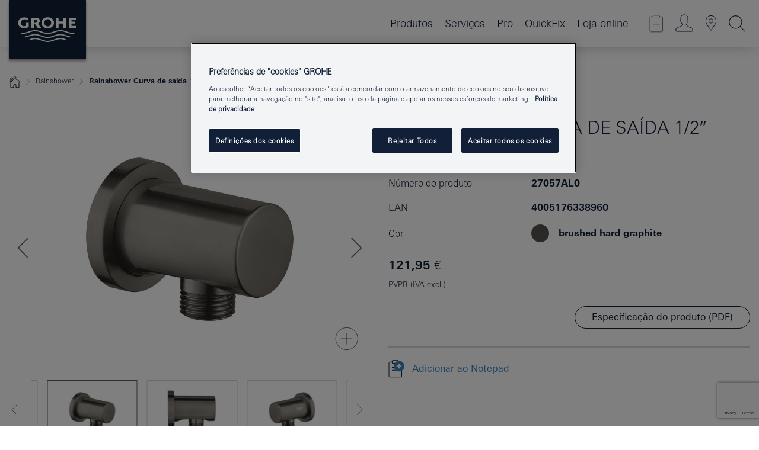

--- FILE ---
content_type: text/html;charset=UTF-8
request_url: https://www.grohe.pt/pt_pt/rainshower-curva-de-sa-da-1-2-27057AL0.html
body_size: 16742
content:
<!DOCTYPE html>

<!--[if IE 8]><html class="no-js ie ie8 lt-ie9" dir="ltr" lang="pt-PT"><![endif]-->
<!--[if IE 9]><html class="no-js ie ie9" dir="ltr" lang="pt-PT"><![endif]-->
<!--[if IEMobile]><html class="no-js ie ie-mobile" dir="ltr" lang="pt-PT"><![endif]-->
<!--[if gt IE 8 | !IE]><!--><html class="no-js" dir="ltr" lang="pt-PT"> <!--<![endif]-->



<!-- last generation 05.01.2026 at 11:13:55 | content-ID: 2531167 | structure-ID: 2531170 | ref-Name: productdeatilspage -->
<head>
<script>
// Define dataLayer and the gtag function.
window.dataLayer = window.dataLayer || [];
function gtag(){dataLayer.push(arguments);}
// Default ad_storage to 'denied'.
gtag('consent', 'default', {
ad_storage: "denied",
analytics_storage: "denied",
functionality_storage: "denied",
personalization_storage: "denied",
security_storage: "denied",
ad_user_data: "denied",
ad_personalization: "denied",
wait_for_update: 500
});
</script>
<script src="https://cdn.cookielaw.org/consent/ff9c6d23-3e2c-4069-8481-da0380774029/OtAutoBlock.js" type="text/javascript"></script>
<script charset="UTF-8" data-document-language="true" data-domain-script="ff9c6d23-3e2c-4069-8481-da0380774029" src="https://cdn.cookielaw.org/scripttemplates/otSDKStub.js" type="text/javascript"></script>
<script type="text/javascript">
function OptanonWrapper() {
if (document.cookie.includes('OptanonAlertBoxClosed')) {
document.dispatchEvent( new CustomEvent('consents-ready', { 'detail': { consent: false } }));
}
}
</script>
<script type="text/javascript">
window.LANG_DATA = '/pt_pt/_technical/defaulttexts/index.json';
window.mobileApp = false;
window.CONFIG = {
imageBasePath: 'https://fe.grohe.com/release/0.85.0/b2x',
disable_productComparison: true,
disable_notepadLoggedIn: false,
showPrices: true,
groheChannel: 'B2C',
disable_notepadAvailabilityRequest: false,
isGlobalSearch: false,
loginUrl: '/login-idp.jsp?wrong_login_url=/pt_pt/administration/login/&partial_registration_url=/pt_pt/administration/registration/account-partial-registration-non-smart.html&login_ok_url=https%3A//www.grohe.pt/pt_pt/_technical/webapp_properties/product-details-page.html',
staticSuggestionLinks : {
spareparts: '',
brochures: '/pt_pt/servicos-para-si/brochuras.html',
showrooms: '/pt_pt/servicos-para-si/encontre-showrooms-instaladores.html'
},
targetGroupsMapping: {planner: 'pro', pro: 'pro', daa: 'pro', designer: 'pro', showroom: 'pro', end: 'end', inst: 'pro', architect: 'pro', aap: 'pro', projects: 'pro'},
showDiyProducts: true,
historicalProducts: true,
productFallbackImage:'',
allowAnonNotepad: false,
filterIcons: {
A613_04: {
src: '/media/datasources/filter_icons/c2c/c2c_platinum_bw_logo.png',
tooltip: '<p >Cradle to Cradle Certified® - PLATINUM</p>'
},
A613_01: {
src: '/media/datasources/filter_icons/c2c/c2c_bronze_bw_logo.png',
tooltip: '<p >Cradle to Cradle Certified® - BRONZE</p>'
},
A613_02: {
src: '/media/datasources/filter_icons/c2c/c2c_silver_bw_logo.png',
tooltip: '<p >Cradle to Cradle Certified® - SILVER</p>'
},
sustainable: {
src: '/media/datasources/filter_icons/sustainability/grohe_climate-care_logo.png',
tooltip: '<p >Com impacto sustentável. Descubra mais em <a href="http://gree.grohe.com" target="_blank" title="gree.grohe.com" class=" " >gree.grohe.com</a>.</p>'
},
A613_03: {
src: '/media/datasources/filter_icons/c2c/c2c_gold_bw_logo.png',
tooltip: '<p >Cradle to Cradle Certified® - GOLD</p>'
}
},
iconsForContent: [
'A613_03'
],
portfolioBadges: {
quickfix :
{
sapValue : 'L3013_1',
backgroundColor: '#E1F8FF',
label: 'GROHE QuickFix'
},
spa :
{
sapValue : 'A611_03',
backgroundColor: '#EBE2D6',
label: 'GROHE SPA'
},
}
}
</script>
<script>
window.ENDPOINTS = {
'B2X_PROJECT_REFERENCES': '/pt_pt/_technical/project_config/index.json',
'B2X_PRODUCTS': 'https://api.sapcx.grohe.com/rest/v2/solr/master_pt_PT_Product/select',
'B2X_PRODUCTS_SKU': 'https://api.sapcx.grohe.com/rest/v2/solr/master_pt_PT_Product/suggestB2C',
'B2X_ACCOUNT_PASSWORD':'/myaccount/user/password',
'B2X_SMARTSHOP':'/smartshop/order/submit',
'GROHE_APPLICATION':'https://application.grohe.com',
'B2X_USER_INFO':'/myaccount/user/info',
'B2X_SMARTSHOP':'/smartshop/order/submit',
'B2X_MY_ACCOUNT_PRODUCT':'/myaccount/product/',
'B2X_PRODUCT':'/notepad/v1',
'B2X_SMART_INFO':'/website/smart-info',
'B2X_PREFERENCE_CENTER':'https://application.grohe.com/gateway/preference-center-send/',
'GROHE_SPECIFICATION':'https://specification.grohe.com',
'B2X_SMARTSHOP_SKU':'/website/sku/',
'B2X_PAGELIKES':'/website/pagelikes/',
'B2X_PREFERENCE_CENTER_CHANGE':'https://application.grohe.com/gateway/preference-center-change-send/',
'B2X_CERAMICS_LANDINGPAGES':'/_technical/landingpages.json',
'B2X_MY_ACCOUNT_PRODUCT_COMPARISON':'/myaccount/comparison/',
'B2X_MY_ACCOUNT_PRODUCT_SERIAL_VALIDATION':'/website/forms/serialnumber-check/',
'B2X_ORDER_TRACKING':'/website/new-ordertracking',
'B2X_ORDER_TRACKING_TOGGLE_NOTIFICATIONS':'/myaccount/user/update/emailnotifications/',
'B2X_SALESFORCE_PREFERENCE_CENTER':'/website/webforms/marketing-cloud/',
'B2X_ACCOUNT_REGISTRATION_ACCESS_TOKEN':'/myaccount/user/access-token',
'B2X_ACCOUNT_REFRESH_ACCESS_TOKEN':'/website/jwtoken/refresh-token',
'B2X_MY_ACCOUNT_PRODUCT_REGISTRATION':'/website/forms/product-registration',
'B2X_GATED_PREFERENCE_CENTER':'https://application.grohe.com/gateway/preference-center-send-v2/',
'B2X_MY_ACCOUNT_FILE_UPLOAD':'http://account/fileupload.php',
'B2X_EXPORT':'/notepad/v1',
'B2X_MY_ACCOUNT_ORDER_STATE':'/notepad/v1',
'B2X_SMART_UPI_HISTORY':'/website/account/history/upi',
'B2X_WEBSITE':'/solr/website_b2x/select',
'B2X_INVOICE_REGISTRATION':'/website/account/invoices/upload',
'B2X_NOTEPAD':'/notepad/v1',
'B2X_SMARTSHOP_UPI':'/website/upi/',
'B2X_AVAILABILITY':'/notepad/v1',
'B2X_ACCOUNT':'https://idp2-apigw.cloud.grohe.com/v1/web/users',
'B2X_ACCOUNT_UPDATE':'/myaccount/user/update',
'B2X_SMART_CHARGE':'/smartshop/creditcard/recharge',
'B2X_INVOICE_UPLOAD_HISTORY':'/website/account/history/invoices'
};
</script>
<script>
(function (sCDN, sCDNProject, sCDNWorkspace, sCDNVers) {
if (
window.localStorage !== null &&
typeof window.localStorage === "object" &&
typeof window.localStorage.getItem === "function" &&
window.sessionStorage !== null &&
typeof window.sessionStorage === "object" &&
typeof window.sessionStorage.getItem === "function"
) {
sCDNVers =
window.sessionStorage.getItem("jts_preview_version") ||
window.localStorage.getItem("jts_preview_version") ||
sCDNVers;
}
window.jentis = window.jentis || {};
window.jentis.config = window.jentis.config || {};
window.jentis.config.frontend = window.jentis.config.frontend || {};
window.jentis.config.frontend.cdnhost =
sCDN + "/get/" + sCDNWorkspace + "/web/" + sCDNVers + "/";
window.jentis.config.frontend.vers = sCDNVers;
window.jentis.config.frontend.env = sCDNWorkspace;
window.jentis.config.frontend.project = sCDNProject;
window._jts = window._jts || [];
var f = document.getElementsByTagName("script")[0];
var j = document.createElement("script");
j.async = true;
j.src = window.jentis.config.frontend.cdnhost + "x145pp.js";
f.parentNode.insertBefore(j, f);
})("https://plp3d4.grohe.pt","grohe-pt","live", "_");
_jts.push({ track: "pageview" });
_jts.push({ track: "submit" });
</script>
<title>Rainshower Curva de saída 1/2″ | GROHE - Grohe AG Company Page </title> <meta name="title" content="Rainshower Curva de saída 1/2″" />    <meta content="index,follow" name="robots" /> <meta charset="UTF-8" /> <meta content="telephone=no" name="format-detection" /> <meta content="width=device-width, initial-scale=1.0, minimum-scale=1.0, maximum-scale=1.0, user-scalable=no" name="viewport" /> <meta content="pt_pt" name="locale" /> <meta content="pt_pt" name="locales" /> <meta content="grohe_global" name="client" /> <meta content="b2x" name="pagescope" /> <meta content="https://fe.grohe.com/release/0.85.0/b2x" name="application-name" /> <meta content="https://fe.grohe.com/release/0.85.0/b2x/browserconfig.xml" name="msapplication-config" /> <meta content="#112038" name="msapplication-TileColor" /> <meta content="https://fe.grohe.com/release/0.85.0/b2x/mstile-144x144.png" name="msapplication-TileImage" /> <meta content="https://fe.grohe.com/release/0.85.0/b2x/mstile-70x70.png" name="msapplication-square70x70logo" /> <meta content="https://fe.grohe.com/release/0.85.0/b2x/mstile-150x150.png" name="msapplication-square150x150logo" /> <meta content="https://fe.grohe.com/release/0.85.0/b2x/mstile-310x150.png" name="msapplication-wide310x150logo" /> <meta content="https://fe.grohe.com/release/0.85.0/b2x/mstile-310x310.png" name="msapplication-square310x310logo" /> <meta content="IE=Edge" http-equiv="X-UA-Compatible" /> <meta content="productdeatilspage" name="siteUID_es" /> <meta content="none" name="videoType_s" />
<link href="https://fe.grohe.com/release/0.85.0/b2x/favicon.ico" rel="icon" type="image/ico" />
<link href="https://fe.grohe.com/release/0.85.0/b2x/favicon.ico" rel="shortcut icon" type="image/x-icon" />
<link href="https://fe.grohe.com/release/0.85.0/b2x/favicon.ico" rel="icon" sizes="16x16 32x32 48x48" type="image/vnd.microsoft.icon" />
<link href="https://fe.grohe.com/release/0.85.0/b2x/favicon-16x16.png" rel="icon" sizes="16x16" type="image/png" />
<link href="https://fe.grohe.com/release/0.85.0/b2x/favicon-32x32.png" rel="icon" sizes="32x32" type="image/png" />
<link href="https://fe.grohe.com/release/0.85.0/b2x/favicon-48x48.png" rel="icon" sizes="48x48" type="image/png" />
<link href="https://fe.grohe.com/release/0.85.0/b2x/apple-touch-icon-76x76.png" rel="apple-touch-icon" sizes="76x76" />
<link href="https://fe.grohe.com/release/0.85.0/b2x/apple-touch-icon-120x120.png" rel="apple-touch-icon" sizes="120x120" />
<link href="https://fe.grohe.com/release/0.85.0/b2x/apple-touch-icon-152x152.png" rel="apple-touch-icon" sizes="152x152" />
<link href="https://fe.grohe.com/release/0.85.0/b2x/apple-touch-icon-180x180.png" rel="apple-touch-icon" sizes="180x180" />
<link rel="canonical" href="https://www.grohe.pt/pt_pt/rainshower-curva-de-sa-da-1-2-27057AL0.html" />
<link href="https://fe.grohe.com/release/0.85.0/b2x/css/bootstrap.css?created=20220323180827" media="all" rel="stylesheet" />
<link href="https://fe.grohe.com/release/0.85.0/b2x/css/main.css?created=20220323180827" media="all" rel="stylesheet" />
<script type="text/javascript"> var searchHeaderConfig = { "productSettings" : { "preferredResults": { "code": [ ] }, "preselection": { "filter": [] } }, "contentSettings": { } }; </script>
</head>




<body class="b2x-navigation pdp-ncs">
<!-- noindex -->
<script type="text/javascript">
// read cookie (DEXT-1212)
function getCookie(name) {
const nameEQ = name + "=";
const cookies = document.cookie.split(';');
for (let i = 0; i < cookies.length; i++) {
let cookie = cookies[i];
while (cookie.charAt(0) === ' ') {
cookie = cookie.substring(1, cookie.length);
}
if (cookie.indexOf(nameEQ) === 0) {
return cookie.substring(nameEQ.length, cookie.length);
}
}
return null;
}
</script>
<script type="text/javascript">
// <![CDATA[
var dataLayer = dataLayer || [];
// check if cookie is available
var hashedEmail = getCookie('hashed_email');
if (hashedEmail) {
dataLayer.push({
'hashedUserData': {
'sha256': {
'email': hashedEmail
}
}
});
}
dataLayer.push({
'pageName':'/rainshower-curva-de-sa-da-1-2-27057AL0',
'pageTitle':'Curva de saída 1/2″',
'pageId':'2531170',
'pageSystemPath':'grohe_global/_technical_1/webapp_properties',
'pageCreated':'2019-02-27',
'pageLastEdit':'2026-01-05',
'pageCountry':'pt',
'pageLanguage':'pt',
'internal':'false',
'pagePool':'europe',
'pageArea':'portal',
'pageScope':'b2x',
'pageCategory':'product detail page',
});
// ]]>
</script>
<!-- Google Tag Manager -->
<noscript><iframe height="0" src="//www.googletagmanager.com/ns.html?id=GTM-PGZM7P" style="display:none;visibility:hidden" width="0"></iframe></noscript>
<script>
// <![CDATA[
(function(w,d,s,l,i){w[l]=w[l]||[];w[l].push({'gtm.start':
new Date().getTime(),event:'gtm.js'});var f=d.getElementsByTagName(s)[0],
j=d.createElement(s),dl=l!='dataLayer'?'&l='+l:'';j.async=true;j.setAttribute('class','optanon-category-C0001');j.src=
'//www.googletagmanager.com/gtm.js?id='+i+dl;f.parentNode.insertBefore(j,f);
})(window,document,'script','dataLayer','GTM-PGZM7P');
// ]]>
</script>
<!-- End Google Tag Manager -->
<div class="vuejs-container" id="vuejs-dev-container">
<div class="ie-flex-wrapper">
<div class="page-wrap">
<div class="vuejs-container" id="vuejs-header-container">
	<header class="header--fixed header header--bordertop sticky-top header--shadow header--bgColorFlyoutMobileSecondary header--bgColorFlyoutDesktopSecondary header--colorFlyoutMobileLight header--colorFlyoutDesktopLight" v-scrollbar-width-detection="">
		<div class="container">
			<nav class="navbar-light  navbar navbar-expand-xl" itemscope="" itemtype="http://schema.org/Organization">
					<a class="navbar-brand" href="/pt_pt/" itemprop="url" title="GROHE - Pure Freude an Wasser ">
<svg height="100" version="1.1" viewBox="0, 0, 130, 100" width="130" x="0" xmlns="http://www.w3.org/2000/svg" xmlns:xlink="http://www.w3.org/1999/xlink" y="0">
  <g id="Ebene_1">
    <path d="M0,0 L130,0 L130,100 L0,100 L0,0 z" fill="#112038"></path>
    <path d="M59.615,38.504 C59.614,42.055 62.032,44.546 65.48,44.546 C68.93,44.546 71.346,42.057 71.346,38.505 C71.346,34.943 68.937,32.459 65.48,32.459 C62.024,32.459 59.615,34.942 59.615,38.504 z M54.872,38.504 C54.872,33.132 59.351,29.205 65.48,29.205 C71.61,29.205 76.091,33.132 76.091,38.504 C76.091,43.861 71.601,47.795 65.48,47.795 C59.361,47.795 54.872,43.862 54.872,38.504 z M101.056,29.875 L101.056,47.124 L114,47.124 L114,43.744 L105.549,43.744 L105.549,39.645 L111.762,39.645 L111.762,36.396 L105.549,36.396 L105.549,33.254 L113.015,33.254 L113.015,29.875 L101.056,29.875 z M79.299,29.875 L79.299,47.124 L83.798,47.124 L83.798,39.75 L91.75,39.75 L91.75,47.124 L96.251,47.124 L96.251,29.875 L91.75,29.875 L91.75,36.252 L83.798,36.252 L83.798,29.875 L79.299,29.875 z M37.413,29.875 L37.413,47.124 L41.915,47.124 L41.915,33.129 L43.855,33.129 C46.4,33.129 47.54,33.942 47.54,35.751 C47.54,37.599 46.265,38.655 44.025,38.655 L43.036,38.629 L42.53,38.629 L48.784,47.124 L54.537,47.124 L48.803,40.188 C50.932,39.227 52.067,37.522 52.067,35.28 C52.067,31.626 49.7,29.875 44.761,29.875 L37.413,29.875 z M29.048,38.463 L29.048,43.635 C27.867,44.129 26.688,44.376 25.513,44.376 C22.484,44.376 20.354,42.037 20.354,38.708 C20.354,35.121 22.899,32.621 26.552,32.621 C28.594,32.621 30.616,33.191 33.069,34.455 L33.069,31.017 C29.936,29.736 28.39,29.371 26.074,29.371 C19.679,29.371 15.594,32.989 15.594,38.654 C15.594,44.043 19.558,47.627 25.517,47.627 C28.174,47.627 31.325,46.772 33.621,45.431 L33.621,38.463 L29.048,38.463 z M96.501,66.368 L96.068,66.211 L94.887,65.816 C91.46,64.783 88.718,64.267 86.624,64.267 C84.871,64.267 81.902,64.772 79.548,65.469 L78.373,65.816 C77.777,66.013 77.378,66.143 77.185,66.211 L76.004,66.618 L74.831,67.016 L73.649,67.418 C70.062,68.579 67.509,69.097 65.387,69.097 C63.559,69.097 60.849,68.597 58.304,67.791 L57.122,67.418 L55.943,67.016 L54.766,66.618 L53.585,66.211 L52.399,65.816 C48.977,64.783 46.228,64.267 44.146,64.267 C42.38,64.269 39.416,64.77 37.059,65.469 L35.885,65.816 C35.047,66.086 34.875,66.147 34.27,66.368 L36.645,67.6 L37.178,67.439 C39.947,66.583 42.331,66.137 44.151,66.137 C45.682,66.137 48.074,66.527 50.042,67.095 L51.224,67.439 L52.399,67.819 L53.585,68.211 L54.766,68.619 L55.943,69.018 L57.122,69.412 C60.668,70.5 63.278,71.001 65.388,71 C67.199,70.999 69.966,70.517 72.468,69.767 L73.649,69.412 L74.831,69.018 L76.004,68.619 L77.185,68.211 L78.373,67.819 L79.548,67.439 C82.561,66.544 84.782,66.137 86.628,66.138 C88.447,66.138 90.828,66.584 93.595,67.439 L94.127,67.6 L96.501,66.368 z M104.198,61.892 L97.321,59.781 C94.229,58.831 93.033,58.497 91.384,58.133 C89.639,57.747 87.89,57.525 86.625,57.525 C84.63,57.525 80.826,58.235 78.373,59.065 L73.649,60.666 C70.452,61.749 67.509,62.346 65.362,62.346 C63.203,62.346 60.289,61.755 57.076,60.666 L52.352,59.065 C49.906,58.236 46.087,57.525 44.09,57.525 C42.832,57.525 41.067,57.75 39.335,58.133 C37.705,58.495 36.413,58.853 33.397,59.781 L26.528,61.892 C27.262,62.56 27.458,62.714 28.28,63.271 L32.098,62.109 L35.253,61.178 L36.52,60.803 C39.877,59.813 42.154,59.388 44.094,59.388 C45.857,59.388 49.045,59.971 51.17,60.686 L57.076,62.667 C59.842,63.594 63.267,64.248 65.363,64.248 C67.451,64.248 70.907,63.59 73.649,62.667 L79.548,60.686 C81.665,59.975 84.872,59.386 86.628,59.388 C88.575,59.388 90.832,59.81 94.198,60.803 L95.465,61.178 L98.621,62.109 L102.446,63.271 C103.264,62.71 103.459,62.557 104.198,61.892 z M111.243,55.247 L111.047,55.575 C110.607,56.31 110.407,56.583 109.748,57.365 C108.911,57.479 108.576,57.504 107.913,57.504 C105.809,57.504 102.364,56.844 99.611,55.916 L94.887,54.32 C91.678,53.24 88.747,52.643 86.628,52.641 C84.843,52.641 81.715,53.215 79.548,53.941 L73.649,55.916 C70.868,56.846 67.455,57.504 65.388,57.504 C63.323,57.504 59.907,56.847 57.122,55.916 L51.224,53.941 C49.056,53.215 45.933,52.641 44.146,52.641 C42.03,52.641 39.091,53.24 35.885,54.32 L31.161,55.916 C28.406,56.844 24.963,57.504 22.854,57.504 C22.191,57.504 21.859,57.479 21.031,57.365 C20.418,56.66 20.178,56.332 19.724,55.575 L19.529,55.247 C21.128,55.507 22.022,55.601 22.899,55.601 C25.001,55.601 28.008,54.989 31.161,53.922 L35.885,52.32 C38.381,51.474 42.108,50.778 44.146,50.777 C46.174,50.777 49.904,51.476 52.399,52.32 L57.122,53.922 C60.274,54.989 63.284,55.601 65.387,55.601 C67.488,55.601 70.498,54.989 73.649,53.922 L78.373,52.32 C80.865,51.476 84.597,50.777 86.622,50.777 C88.665,50.777 92.385,51.474 94.887,52.32 L99.611,53.922 C102.763,54.989 105.77,55.601 107.872,55.601 C108.749,55.601 109.643,55.507 111.243,55.247 z" fill="#FFFFFE"></path>
  </g>
</svg>
					</a>
				<div class="header__iconwrapper">
			        <a aria-controls="navigationMenuContent" aria-expanded="false" aria-label="Toggle navigation" class="navbar-toggler" data-target="#navigationMenuContent" data-toggle="collapse">
			          <span class="navbar-toggler-icon" v-sidebar-nav-toggler=""></span>
			        </a>				
				</div>
				<a class="d-none d-lg-none nav-mobile-header__closer icon_close_secondary" v-nav-icons-flyout-toggler=""></a>
				<div class="row collapse navbar-collapse" id="navigationMenuContent">
<ul class="container navbar-nav navnode navnode--main">
<li class="nav-item">
<a aria-expanded="false" aria-haspopup="true" class="nav-link level1 hasNextLevel nav-link--noFocus nav-link--light nav-link--layerarrow nav-link--primarynav" href="javascript:void(0);" id="flyout-997271" role="button" v-next-level-nav-toggler="" v-sidebar-nav-toggler="">
Produtos
</a>


</li>
<li class="nav-item">
<a aria-expanded="false" aria-haspopup="true" class="nav-link level1 hasNextLevel nav-link--noFocus nav-link--light nav-link--layerarrow nav-link--primarynav" href="javascript:void(0);" id="flyout-2033078" role="button" v-next-level-nav-toggler="" v-sidebar-nav-toggler="">
Serviços
</a>


</li>
<li class="nav-item">
<a aria-expanded="false" aria-haspopup="true" class="nav-link level1 hasNextLevel nav-link--noFocus nav-link--light nav-link--layerarrow nav-link--primarynav" href="javascript:void(0);" id="flyout-2035870" role="button" v-next-level-nav-toggler="" v-sidebar-nav-toggler="">
Pro
</a>


</li>
<li class="nav-item">
<a class="nav-link nav-link--noFocus nav-link--light nav-link--layerarrow nav-link--primarynav" href="https://www.quickfix-grohe.com/pt-pt/">QuickFix</a>
</li>
<li class="nav-item">
<a class="nav-link nav-link--noFocus nav-link--light nav-link--layerarrow nav-link--primarynav" href="https://shop.grohe.pt">Loja online</a>
</li>
</ul>
				</div>
				<ul class="navbar-nav navnode navnode--icons" v-nav-icons-scroll-handler="">
						<li class="nav-item nav-item--flyout nav-item--icon">
		<notepad-navigation href="/pt_pt/notepad/" title="O meu Notepad "></notepad-navigation>
    </li>
	<li class="nav-item nav-item--flyout nav-item--icon">
		<a aria-expanded="false" aria-haspopup="true" class="nav-link nav-link--noFocus nav-link--light nav-link--layerarrow nav-link--primarynav flyout-toggle" href="#" id="flyout-login" role="button" title="" v-nav-icons-flyout-toggler="">			
							
					
	        							

				<div class="flyout-icon flyout-icon--login"></div>
	        			

		</a>
				<div aria-labelledby="flyout-login" class="flyout" v-add-class-if-logged-in="'flyout--withFullWidthCategory'">
		      	<div class="flyout__background flyout__background--plain ">
					<a class="flyout__closer" v-nav-primary-closer=""></a>
				</div>
				<div class="row navbar-nav navnode navnode--secondary ">   
					<div class="navnode__wrapper navnode__wrapper--columnCategories">
						<ul class="container navnode__container navnode__container--login">
							<li class="nav-item nav-item--secondarynav col-12 nav-item--flyout flyout-category">								
											
		
						    								

							        <div class="flyout__headline text-uppercase">
								        <strong>Login</strong>
									</div>
									<div class="text-white mb-3"><span>
								        O login está atualmente disponível apenas para os membros do programa de fidelização GROHE SMART. <br /> <strong> Nota: </strong> para iniciar a sessão ou registar-se, é direcionado para o Portal Profissional da GROHE.
									</span></div>
										<a class="btn btn-primary btn--flyoutLogin" href="/login-idp.jsp?wrong_login_url=/pt_pt/administration/login/&amp;partial_registration_url=/pt_pt/administration/registration/account-partial-registration-non-smart.html&amp;login_ok_url=http://www.grohe.pt/pt_pt/">Login </a>
										 <a class=" link link d-block mb-2 scroll-link" href="/pt_pt/administration/registration/account-registration-non-smart.html#null" title="Não registrado ainda?"> Não registrado ainda?</a>
											
		
							</li>
						</ul>
					</div>						
														
				</div>
			</div>
		</li>
					

    <li class="nav-item nav-item--flyout nav-item--icon">
		<a class="nav-link nav-link--noFocus nav-link--light nav-link--primarynav nav-link--locator" href="/pt_pt/servicos-para-si/encontre-showrooms-instaladores.html" title="Showroom Locator">
			<span class="showroom-locator-icon"></span>
		</a>
	</li>
	<li class="nav-item nav-item--flyout nav-item--icon">
		<a aria-expanded="false" aria-haspopup="true" class="nav-link nav-link--noFocus nav-link--light nav-link--layerarrow nav-link--primarynav flyout-toggle" href="#" id="flyout-search" role="button" title="Abra: Procure " v-nav-icons-flyout-toggler="">
			<div class="flyout-icon flyout-icon--search"></div>
		</a>
		<div aria-labelledby="flyout-search" class="flyout">
			<div class="flyout__background flyout__background--plain ">
				<a class="flyout__closer" v-nav-primary-closer=""></a>
			</div>
			<div class="row navbar-nav navnode navnode--secondary navnode--fullHeight ">
				<ul class="container navnode__container navnode__container--search">
					<li class="nav-item nav-item--secondarynav nav-item--noborder">
						<div class="nav-search-item container justify-content-center">
							<div class="nav-search-item__inner col-12 col-lg-8">
								<b2x-search-header :dal-search-enabled="false" search-base-url="/pt_pt/pesquisa-de-produtos.html">
                              </b2x-search-header>
							</div>
						</div>
					</li>
				</ul>
			</div>
		</div>
    </li>

				</ul>
			</nav>
		</div>
	</header>
<aside class="navigation-sidebar navigation-sidebar--hidden">
<a class="navbar-brand" href="/pt_pt/" itemprop="url" title="GROHE - Pure Freude an Wasser ">
<svg height="100" version="1.1" viewBox="0, 0, 130, 100" width="130" x="0" xmlns="http://www.w3.org/2000/svg" xmlns:xlink="http://www.w3.org/1999/xlink" y="0">
<g id="Ebene_1">
<path d="M0,0 L130,0 L130,100 L0,100 L0,0 z" fill="#112038"></path>
<path d="M59.615,38.504 C59.614,42.055 62.032,44.546 65.48,44.546 C68.93,44.546 71.346,42.057 71.346,38.505 C71.346,34.943 68.937,32.459 65.48,32.459 C62.024,32.459 59.615,34.942 59.615,38.504 z M54.872,38.504 C54.872,33.132 59.351,29.205 65.48,29.205 C71.61,29.205 76.091,33.132 76.091,38.504 C76.091,43.861 71.601,47.795 65.48,47.795 C59.361,47.795 54.872,43.862 54.872,38.504 z M101.056,29.875 L101.056,47.124 L114,47.124 L114,43.744 L105.549,43.744 L105.549,39.645 L111.762,39.645 L111.762,36.396 L105.549,36.396 L105.549,33.254 L113.015,33.254 L113.015,29.875 L101.056,29.875 z M79.299,29.875 L79.299,47.124 L83.798,47.124 L83.798,39.75 L91.75,39.75 L91.75,47.124 L96.251,47.124 L96.251,29.875 L91.75,29.875 L91.75,36.252 L83.798,36.252 L83.798,29.875 L79.299,29.875 z M37.413,29.875 L37.413,47.124 L41.915,47.124 L41.915,33.129 L43.855,33.129 C46.4,33.129 47.54,33.942 47.54,35.751 C47.54,37.599 46.265,38.655 44.025,38.655 L43.036,38.629 L42.53,38.629 L48.784,47.124 L54.537,47.124 L48.803,40.188 C50.932,39.227 52.067,37.522 52.067,35.28 C52.067,31.626 49.7,29.875 44.761,29.875 L37.413,29.875 z M29.048,38.463 L29.048,43.635 C27.867,44.129 26.688,44.376 25.513,44.376 C22.484,44.376 20.354,42.037 20.354,38.708 C20.354,35.121 22.899,32.621 26.552,32.621 C28.594,32.621 30.616,33.191 33.069,34.455 L33.069,31.017 C29.936,29.736 28.39,29.371 26.074,29.371 C19.679,29.371 15.594,32.989 15.594,38.654 C15.594,44.043 19.558,47.627 25.517,47.627 C28.174,47.627 31.325,46.772 33.621,45.431 L33.621,38.463 L29.048,38.463 z M96.501,66.368 L96.068,66.211 L94.887,65.816 C91.46,64.783 88.718,64.267 86.624,64.267 C84.871,64.267 81.902,64.772 79.548,65.469 L78.373,65.816 C77.777,66.013 77.378,66.143 77.185,66.211 L76.004,66.618 L74.831,67.016 L73.649,67.418 C70.062,68.579 67.509,69.097 65.387,69.097 C63.559,69.097 60.849,68.597 58.304,67.791 L57.122,67.418 L55.943,67.016 L54.766,66.618 L53.585,66.211 L52.399,65.816 C48.977,64.783 46.228,64.267 44.146,64.267 C42.38,64.269 39.416,64.77 37.059,65.469 L35.885,65.816 C35.047,66.086 34.875,66.147 34.27,66.368 L36.645,67.6 L37.178,67.439 C39.947,66.583 42.331,66.137 44.151,66.137 C45.682,66.137 48.074,66.527 50.042,67.095 L51.224,67.439 L52.399,67.819 L53.585,68.211 L54.766,68.619 L55.943,69.018 L57.122,69.412 C60.668,70.5 63.278,71.001 65.388,71 C67.199,70.999 69.966,70.517 72.468,69.767 L73.649,69.412 L74.831,69.018 L76.004,68.619 L77.185,68.211 L78.373,67.819 L79.548,67.439 C82.561,66.544 84.782,66.137 86.628,66.138 C88.447,66.138 90.828,66.584 93.595,67.439 L94.127,67.6 L96.501,66.368 z M104.198,61.892 L97.321,59.781 C94.229,58.831 93.033,58.497 91.384,58.133 C89.639,57.747 87.89,57.525 86.625,57.525 C84.63,57.525 80.826,58.235 78.373,59.065 L73.649,60.666 C70.452,61.749 67.509,62.346 65.362,62.346 C63.203,62.346 60.289,61.755 57.076,60.666 L52.352,59.065 C49.906,58.236 46.087,57.525 44.09,57.525 C42.832,57.525 41.067,57.75 39.335,58.133 C37.705,58.495 36.413,58.853 33.397,59.781 L26.528,61.892 C27.262,62.56 27.458,62.714 28.28,63.271 L32.098,62.109 L35.253,61.178 L36.52,60.803 C39.877,59.813 42.154,59.388 44.094,59.388 C45.857,59.388 49.045,59.971 51.17,60.686 L57.076,62.667 C59.842,63.594 63.267,64.248 65.363,64.248 C67.451,64.248 70.907,63.59 73.649,62.667 L79.548,60.686 C81.665,59.975 84.872,59.386 86.628,59.388 C88.575,59.388 90.832,59.81 94.198,60.803 L95.465,61.178 L98.621,62.109 L102.446,63.271 C103.264,62.71 103.459,62.557 104.198,61.892 z M111.243,55.247 L111.047,55.575 C110.607,56.31 110.407,56.583 109.748,57.365 C108.911,57.479 108.576,57.504 107.913,57.504 C105.809,57.504 102.364,56.844 99.611,55.916 L94.887,54.32 C91.678,53.24 88.747,52.643 86.628,52.641 C84.843,52.641 81.715,53.215 79.548,53.941 L73.649,55.916 C70.868,56.846 67.455,57.504 65.388,57.504 C63.323,57.504 59.907,56.847 57.122,55.916 L51.224,53.941 C49.056,53.215 45.933,52.641 44.146,52.641 C42.03,52.641 39.091,53.24 35.885,54.32 L31.161,55.916 C28.406,56.844 24.963,57.504 22.854,57.504 C22.191,57.504 21.859,57.479 21.031,57.365 C20.418,56.66 20.178,56.332 19.724,55.575 L19.529,55.247 C21.128,55.507 22.022,55.601 22.899,55.601 C25.001,55.601 28.008,54.989 31.161,53.922 L35.885,52.32 C38.381,51.474 42.108,50.778 44.146,50.777 C46.174,50.777 49.904,51.476 52.399,52.32 L57.122,53.922 C60.274,54.989 63.284,55.601 65.387,55.601 C67.488,55.601 70.498,54.989 73.649,53.922 L78.373,52.32 C80.865,51.476 84.597,50.777 86.622,50.777 C88.665,50.777 92.385,51.474 94.887,52.32 L99.611,53.922 C102.763,54.989 105.77,55.601 107.872,55.601 C108.749,55.601 109.643,55.507 111.243,55.247 z" fill="#FFFFFE"></path>
</g>
</svg>
</a>
<a class="navigation-sidebar__close-btn" href="#" target="_self" v-sidebar-nav-toggler="">
<span class="icon icon_close_primary"></span>
</a>
<nav class="nav-container nav-container--level1">
<ul class="navigation navigation">
<li class="nav-item">
<a aria-expanded="false" aria-haspopup="true" class="nav-link next-level-toggle nav-link--noFocus nav-link--light" href="javascript:void(0);" id="flyout-997271" role="button" v-next-level-nav-toggler="">
Produtos
</a>
<nav class="nav-container nav-container--level2 hidden">
<a class="nav-link link-back level2" href="javascript:void(0)" v-nav-back-button="">Produtos</a>
<ul class="navigation navigation--level2">
<li class="nav-item">
<a aria-expanded="false" aria-haspopup="true" class="nav-link level2 nav-link--noFocus nav-link--light next-level-toggle" href="javascript:void(0);" id="flyout-997271" role="button" v-next-level-nav-toggler="">
Casa de Banho
</a>
<nav class="nav-container nav-container--level3 hidden">
<a class="nav-link link-back level3" href="javascript:void(0)" v-nav-back-button="">Casa de Banho</a>
<ul class="navigation navigation--level3">
<li class="nav-item">
<a aria-expanded="false" aria-haspopup="true" class="nav-link level3 nav-link--noFocus nav-link--light next-level-toggle" href="javascript:void(0);" id="flyout-997295" role="button" v-next-level-nav-toggler="">
Para lavatório
</a>
<nav class="nav-container nav-container--level4 hidden">
<a class="nav-link link-back level4" href="javascript:void(0)" v-nav-back-button="">Para lavatório</a>
<ul class="navigation navigation--level4">
<li class="nav-item">
<a class="nav-link level4 nav-link--noFocus nav-link--light" href="/pt_pt/banho/torneiras-de-lavatorio.html">
Visão geral do produto
</a>
</li>
<li class="nav-item">
<a class="nav-link level4 nav-link--noFocus nav-link--light" href="/pt_pt/banho/torneiras-de-quarto-de-banho.html">
Coleções
</a>
</li>
<li class="nav-item">
<a class="nav-link level4 nav-link--noFocus nav-link--light" href="/pt_pt/banho/icon3d/">
Icon 3D
</a>
</li>
<li class="nav-item">
<a class="nav-link level4 nav-link--noFocus nav-link--light" href="/pt_pt/for-your-bathroom/for-wash-basins/grohe-plus/">
GROHE Plus
</a>
</li>
</ul>
</nav>
</li>
<li class="nav-item">
<a aria-expanded="false" aria-haspopup="true" class="nav-link level3 nav-link--noFocus nav-link--light next-level-toggle" href="javascript:void(0);" id="flyout-995928" role="button" v-next-level-nav-toggler="">
Para duche
</a>
<nav class="nav-container nav-container--level4 hidden">
<a class="nav-link link-back level4" href="javascript:void(0)" v-nav-back-button="">Para duche</a>
<ul class="navigation navigation--level4">
<li class="nav-item">
<a class="nav-link level4 nav-link--noFocus nav-link--light" href="/pt_pt/for-your-bathroom/for-showers/new-showers/">
O Duche Perfeito
</a>
</li>
<li class="nav-item">
<a class="nav-link level4 nav-link--noFocus nav-link--light" href="/pt_pt/chuveiro/produtos-de-duche.html">
Shower and Thermostat collections
</a>
</li>
<li class="nav-item">
<a class="nav-link level4 nav-link--noFocus nav-link--light" href="/pt_pt/for-your-bathroom/for-showers/concealed-solutions/">
Concealed solutions
</a>
</li>
<li class="nav-item">
<a class="nav-link level4 nav-link--noFocus nav-link--light" href="/pt_pt/chuveiro.html">
Visãogeral
</a>
</li>
<li class="nav-item">
<a class="nav-link level4 nav-link--noFocus nav-link--light" href="/pt_pt/produtos/casa-de-banho/para-duche/solucao-de-duche-oculto.html">
Solução de duche oculto
</a>
</li>
<li class="nav-item">
<a class="nav-link level4 nav-link--noFocus nav-link--light" href="/pt_pt/bathroom/showers/grohe-purefoam/">
GROHE Purefoam
</a>
</li>
</ul>
</nav>
</li>
<li class="nav-item">
<a aria-expanded="false" aria-haspopup="true" class="nav-link level3 nav-link--noFocus nav-link--light next-level-toggle" href="javascript:void(0);" id="flyout-997257" role="button" v-next-level-nav-toggler="">
Para banheiras
</a>
<nav class="nav-container nav-container--level4 hidden">
<a class="nav-link link-back level4" href="javascript:void(0)" v-nav-back-button="">Para banheiras</a>
<ul class="navigation navigation--level4">
<li class="nav-item">
<a class="nav-link level4 nav-link--noFocus nav-link--light" href="/pt_pt/banho/torneiras-de-banheira.html">
Visão geral do produto
</a>
</li>
<li class="nav-item">
<a class="nav-link level4 nav-link--noFocus nav-link--light" href="/pt_pt/banho/termostaticas-de-duche-geral.html">
Termostáticas
</a>
</li>
<li class="nav-item">
<a class="nav-link level4 nav-link--noFocus nav-link--light" href="/pt_pt/for-your-bathroom/for-bath-tubes/rapido-smartbox/rapido-smartbox.html">
Soluções encastráveis
</a>
</li>
</ul>
</nav>
</li>
<li class="nav-item">
<a aria-expanded="false" aria-haspopup="true" class="nav-link level3 nav-link--noFocus nav-link--light next-level-toggle" href="javascript:void(0);" id="flyout-1052399" role="button" v-next-level-nav-toggler="">
Grohe Cerâmica
</a>
<nav class="nav-container nav-container--level4 hidden">
<a class="nav-link link-back level4" href="javascript:void(0)" v-nav-back-button="">Grohe Cerâmica</a>
<ul class="navigation navigation--level4">
<li class="nav-item">
<a class="nav-link level4 nav-link--noFocus nav-link--light" href="/pt_pt/ceramica/ceramica-geral.html">
Visão geral do produto
</a>
</li>
<li class="nav-item">
<a class="nav-link level4 nav-link--noFocus nav-link--light" href="/pt_pt/ceramica/bau-ceramics.html">
Cerâmica Bau
</a>
</li>
<li class="nav-item">
<a class="nav-link level4 nav-link--noFocus nav-link--light" href="/pt_pt/ceramica/perfect-match.html">
Descubra o seu Perfect Match
</a>
</li>
</ul>
</nav>
</li>
<li class="nav-item">
<a aria-expanded="false" aria-haspopup="true" class="nav-link level3 nav-link--noFocus nav-link--light next-level-toggle" href="javascript:void(0);" id="flyout-997302" role="button" v-next-level-nav-toggler="">
Para WC e Bidé
</a>
<nav class="nav-container nav-container--level4 hidden">
<a class="nav-link link-back level4" href="javascript:void(0)" v-nav-back-button="">Para WC e Bidé</a>
<ul class="navigation navigation--level4">
<li class="nav-item">
<a class="nav-link level4 nav-link--noFocus nav-link--light" href="/pt_pt/banho/solucoes-de-wc-bidet.html">
Visão geral do produto
</a>
</li>
<li class="nav-item">
<a class="nav-link level4 nav-link--noFocus nav-link--light" href="/pt_pt/casa-de-banho/shower-toilet.html">
Shower Toilets
</a>
</li>
<li class="nav-item">
<a class="nav-link level4 nav-link--noFocus nav-link--light" href="/pt_pt/bathroom/concealed-solutions/">
Soluções Encastráveis
</a>
</li>
<li class="nav-item">
<a class="nav-link level4 nav-link--noFocus nav-link--light" href="/pt_pt/banho/solucoes-de-wc.html">
Coleções de WC
</a>
</li>
<li class="nav-item">
<a class="nav-link level4 nav-link--noFocus nav-link--light" href="/pt_pt/banho/solucoes-de-wc/sistema-de-instalacao-rapid-sl.html">
Soluções encastráveis
</a>
</li>
<li class="nav-item">
<a class="nav-link level4 nav-link--noFocus nav-link--light" href="/pt_pt/produtos/casa-de-banho/para-wc-e-bide/colecoes-de-wc/solido.html">
Solido
</a>
</li>
<li class="nav-item">
<a class="nav-link level4 nav-link--noFocus nav-link--light" href="/pt_pt/products/for-your-bathroom/for-wc-urinal-bidet/manual-bidet-seat/">
Assento de bidé manual
</a>
</li>
</ul>
</nav>
</li>
<li class="nav-item">
<a aria-expanded="false" aria-haspopup="true" class="nav-link level3 nav-link--noFocus nav-link--light next-level-toggle" href="javascript:void(0);" id="flyout-994430" role="button" v-next-level-nav-toggler="">
Inspirações de casa de banho
</a>
<nav class="nav-container nav-container--level4 hidden">
<a class="nav-link link-back level4" href="javascript:void(0)" v-nav-back-button="">Inspirações de casa de banho</a>
<ul class="navigation navigation--level4">
<li class="nav-item">
<a class="nav-link level4 nav-link--noFocus nav-link--light" href="/pt_pt/banho/solucoes-completas-de-casa-de-banho.html">
Soluções completas de Casa de Banho
</a>
</li>
<li class="nav-item">
<a class="nav-link level4 nav-link--noFocus nav-link--light" href="/pt_pt/chuveiro/tecnologias-unicas/tecnologias-economizadoras.html">
Inovações para a poupança de água
</a>
</li>
</ul>
</nav>
</li>
<li class="nav-item">
<a aria-expanded="false" aria-haspopup="true" class="nav-link level3 nav-link--noFocus nav-link--light next-level-toggle" href="javascript:void(0);" id="flyout-997264" role="button" v-next-level-nav-toggler="">
Acessórios de casa de banho
</a>
<nav class="nav-container nav-container--level4 hidden">
<a class="nav-link link-back level4" href="javascript:void(0)" v-nav-back-button="">Acessórios de casa de banho</a>
<ul class="navigation navigation--level4">
<li class="nav-item">
<a class="nav-link level4 nav-link--noFocus nav-link--light" href="/pt_pt/banho/acessorios.html">
Visão geral do produto
</a>
</li>
<li class="nav-item">
<a class="nav-link level4 nav-link--noFocus nav-link--light" href="/pt_pt/for-your-bathroom/bathroom-accessories/colecao-de-acessorios/">
Coleção de Acessórios
</a>
</li>
</ul>
</nav>
</li>
<li class="nav-item">
<a aria-expanded="false" aria-haspopup="true" class="nav-link level3 nav-link--noFocus nav-link--light next-level-toggle" href="javascript:void(0);" id="flyout-1523572" role="button" v-next-level-nav-toggler="">
Cores GROHE
</a>
<nav class="nav-container nav-container--level4 hidden">
<a class="nav-link link-back level4" href="javascript:void(0)" v-nav-back-button="">Cores GROHE</a>
<ul class="navigation navigation--level4">
<li class="nav-item">
<a class="nav-link level4 nav-link--noFocus nav-link--light" href="/pt_pt/for-your-bathroom/bathroom-inspiration/grohe-colors.html">
GROHE Colors Visão Geral
</a>
</li>
<li class="nav-item">
<a class="nav-link level4 nav-link--noFocus nav-link--light" href="/pt_pt/grohe-colors/grohe-matte-black.html">
Preto
</a>
</li>
</ul>
</nav>
</li>
</ul>
</nav>
</li>
<li class="nav-item">
<a aria-expanded="false" aria-haspopup="true" class="nav-link level2 nav-link--noFocus nav-link--light next-level-toggle" href="javascript:void(0);" id="flyout-1752676" role="button" v-next-level-nav-toggler="">
Cozinha
</a>
<nav class="nav-container nav-container--level3 hidden">
<a class="nav-link link-back level3" href="javascript:void(0)" v-nav-back-button="">Cozinha</a>
<ul class="navigation navigation--level3">
<li class="nav-item">
<a aria-expanded="false" aria-haspopup="true" class="nav-link level3 nav-link--noFocus nav-link--light next-level-toggle" href="javascript:void(0);" id="flyout-993230" role="button" v-next-level-nav-toggler="">
Torneiras de Cozinha
</a>
<nav class="nav-container nav-container--level4 hidden">
<a class="nav-link link-back level4" href="javascript:void(0)" v-nav-back-button="">Torneiras de Cozinha</a>
<ul class="navigation navigation--level4">
<li class="nav-item">
<a class="nav-link level4 nav-link--noFocus nav-link--light" href="/pt_pt/cozinha/torneiras-de-cozinha-geral.html">
Visão geral do produto
</a>
</li>
<li class="nav-item">
<a class="nav-link level4 nav-link--noFocus nav-link--light" href="/pt_pt/cozinha/torneiras-de-cozinha.html">
Torneiras de Cozinha
</a>
</li>
</ul>
</nav>
</li>
<li class="nav-item">
<a aria-expanded="false" aria-haspopup="true" class="nav-link level3 nav-link--noFocus nav-link--light next-level-toggle" href="javascript:void(0);" id="flyout-1510546" role="button" v-next-level-nav-toggler="">
GROHE WaterSystems
</a>
<nav class="nav-container nav-container--level4 hidden">
<a class="nav-link link-back level4" href="javascript:void(0)" v-nav-back-button="">GROHE WaterSystems</a>
<ul class="navigation navigation--level4">
<li class="nav-item">
<a class="nav-link level4 nav-link--noFocus nav-link--light" href="/pt_pt/for-your-kitchen/watersystems/grohe-watersystems-for-private-use/">
GROHE Watersystems para uso privado
</a>
</li>
<li class="nav-item">
<a class="nav-link level4 nav-link--noFocus nav-link--light" href="/pt_pt/for-your-kitchen/watersystems/grohe-watersystems-for-professional-use/">
GROHE Watersystems para uso profissional
</a>
</li>
<li class="nav-item">
<a class="nav-link level4 nav-link--noFocus nav-link--light" href="/pt_pt/cozinha/torneiras-de-cozinha-de-filtro-de-agua/grohe-blue-pure.html">
GROHE Blue Pure
</a>
</li>
<li class="nav-item">
<a class="nav-link level4 nav-link--noFocus nav-link--light" href="/pt_pt/for-your-kitchen/collections/grohe-blue-professional/grohe-blue-professional.html">
GROHE BLUE Professional
</a>
</li>
</ul>
</nav>
</li>
<li class="nav-item">
<a aria-expanded="false" aria-haspopup="true" class="nav-link level3 nav-link--noFocus nav-link--light next-level-toggle" href="javascript:void(0);" id="flyout-1752558" role="button" v-next-level-nav-toggler="">
GROHE Lava-louças de Cozinha
</a>
<nav class="nav-container nav-container--level4 hidden">
<a class="nav-link link-back level4" href="javascript:void(0)" v-nav-back-button="">GROHE Lava-louças de Cozinha</a>
<ul class="navigation navigation--level4">
<li class="nav-item">
<a class="nav-link level4 nav-link--noFocus nav-link--light" href="/pt_pt/for-your-kitchen/kitchen-sinks/visao-geral-do-produto/">
Visão geral do produto
</a>
</li>
<li class="nav-item">
<a class="nav-link level4 nav-link--noFocus nav-link--light" href="/pt_pt/for-your-kitchen/kitchen-sinks/entry-page/">
GROHE Lava-louças de Cozinha
</a>
</li>
</ul>
</nav>
</li>
<li class="nav-item">
<a aria-expanded="false" aria-haspopup="true" class="nav-link level3 nav-link--noFocus nav-link--light next-level-toggle" href="javascript:void(0);" id="flyout-992280" role="button" v-next-level-nav-toggler="">
Acessórios de cozinha
</a>
<nav class="nav-container nav-container--level4 hidden">
<a class="nav-link link-back level4" href="javascript:void(0)" v-nav-back-button="">Acessórios de cozinha</a>
<ul class="navigation navigation--level4">
<li class="nav-item">
<a class="nav-link level4 nav-link--noFocus nav-link--light" href="/pt_pt/cozinha/acessorios-de-cozinha.html">
Visão geral do produto
</a>
</li>
</ul>
</nav>
</li>
<li class="nav-item">
<a aria-expanded="false" aria-haspopup="true" class="nav-link level3 nav-link--noFocus nav-link--light next-level-toggle" href="javascript:void(0);" id="flyout-2677786" role="button" v-next-level-nav-toggler="">
Inspirações de Cozinha
</a>
<nav class="nav-container nav-container--level4 hidden">
<a class="nav-link link-back level4" href="javascript:void(0)" v-nav-back-button="">Inspirações de Cozinha</a>
<ul class="navigation navigation--level4">
<li class="nav-item">
<a class="nav-link level4 nav-link--noFocus nav-link--light" href="/pt_pt/cozinha/grohe-colors/">
Coleção GROHE Colors
</a>
</li>
</ul>
</nav>
</li>
<li class="nav-item">
<a aria-expanded="false" aria-haspopup="true" class="nav-link level3 nav-link--noFocus nav-link--light next-level-toggle" href="javascript:void(0);" id="flyout-4945296" role="button" v-next-level-nav-toggler="">
GROHE Watersystems App
</a>
<nav class="nav-container nav-container--level4 hidden">
<a class="nav-link link-back level4" href="javascript:void(0)" v-nav-back-button="">GROHE Watersystems App</a>
<ul class="navigation navigation--level4">
<li class="nav-item">
<a class="nav-link level4 nav-link--noFocus nav-link--light" href="/pt_pt/products/for-your-kitchen/grohe-watersystems-app/grohe-watersystems-app/">
GROHE Watersystems App
</a>
</li>
</ul>
</nav>
</li>
</ul>
</nav>
</li>
<li class="nav-item">
<a aria-expanded="false" aria-haspopup="true" class="nav-link level2 nav-link--noFocus nav-link--light next-level-toggle" href="javascript:void(0);" id="flyout-2567665" role="button" v-next-level-nav-toggler="">
Smart Home
</a>
<nav class="nav-container nav-container--level3 hidden">
<a class="nav-link link-back level3" href="javascript:void(0)" v-nav-back-button="">Smart Home</a>
<ul class="navigation navigation--level3">
<li class="nav-item">
<a aria-expanded="false" aria-haspopup="true" class="nav-link level3 nav-link--noFocus nav-link--light next-level-toggle" href="javascript:void(0);" id="flyout-2567665" role="button" v-next-level-nav-toggler="">
GROHE SENSE - O Sensor De Água Inteligente
</a>
<nav class="nav-container nav-container--level4 hidden">
<a class="nav-link link-back level4" href="javascript:void(0)" v-nav-back-button="">GROHE SENSE - O Sensor De Água Inteligente</a>
<ul class="navigation navigation--level4">
<li class="nav-item">
<a class="nav-link level4 nav-link--noFocus nav-link--light" href="/pt_pt/casa-inteligente/grohe-sense-water-security-system/">
Visão geral
</a>
</li>
<li class="nav-item">
<a class="nav-link level4 nav-link--noFocus nav-link--light" href="/pt_pt/casa-inteligente/grohe-sense-guard/">
GROHE Sense Guard
</a>
</li>
<li class="nav-item">
<a class="nav-link level4 nav-link--noFocus nav-link--light" href="/pt_pt/casa-inteligente/grohe-sense/">
GROHE Sense
</a>
</li>
<li class="nav-item">
<a class="nav-link level4 nav-link--noFocus nav-link--light" href="/pt_pt/casa-inteligente/sense-app/">
GROHE Sense app
</a>
</li>
</ul>
</nav>
</li>
<li class="nav-item">
<a aria-expanded="false" aria-haspopup="true" class="nav-link level3 nav-link--noFocus nav-link--light next-level-toggle" href="javascript:void(0);" id="flyout-2567509" role="button" v-next-level-nav-toggler="">
Solução para a sua casa
</a>
<nav class="nav-container nav-container--level4 hidden">
<a class="nav-link link-back level4" href="javascript:void(0)" v-nav-back-button="">Solução para a sua casa</a>
<ul class="navigation navigation--level4">
<li class="nav-item">
<a class="nav-link level4 nav-link--noFocus nav-link--light" href="/pt_pt/casa-inteligente/para-proprietarios-casas/">
Para proprietários de casas e inquilinos
</a>
</li>
<li class="nav-item">
<a class="nav-link level4 nav-link--noFocus nav-link--light" href="/pt_pt/casa-inteligente/para-negocios-e-propriedades/">
Para donos de empresas e propriedades
</a>
</li>
<li class="nav-item">
<a class="nav-link level4 nav-link--noFocus nav-link--light" href="/pt_pt/casa-inteligente/grohe-sense-user-stories/">
Experiência com o sistema GROHE Sense
</a>
</li>
</ul>
</nav>
</li>
<li class="nav-item">
<a aria-expanded="false" aria-haspopup="true" class="nav-link level3 nav-link--noFocus nav-link--light next-level-toggle" href="javascript:void(0);" id="flyout-2567534" role="button" v-next-level-nav-toggler="">
Oportunidade para o seu negócio
</a>
<nav class="nav-container nav-container--level4 hidden">
<a class="nav-link link-back level4" href="javascript:void(0)" v-nav-back-button="">Oportunidade para o seu negócio</a>
<ul class="navigation navigation--level4">
<li class="nav-item">
<a class="nav-link level4 nav-link--noFocus nav-link--light" href="/pt_pt/casa-inteligente/instaladores-b2b/">
Para instaladores
</a>
</li>
<li class="nav-item">
<a class="nav-link level4 nav-link--noFocus nav-link--light" href="http://www.suru-water.com/">
Para seguradoras
</a>
</li>
</ul>
</nav>
</li>
<li class="nav-item">
<a aria-expanded="false" aria-haspopup="true" class="nav-link level3 nav-link--noFocus nav-link--light next-level-toggle" href="javascript:void(0);" id="flyout-2567356" role="button" v-next-level-nav-toggler="">
Instalação
</a>
<nav class="nav-container nav-container--level4 hidden">
<a class="nav-link link-back level4" href="javascript:void(0)" v-nav-back-button="">Instalação</a>
<ul class="navigation navigation--level4">
<li class="nav-item">
<a class="nav-link level4 nav-link--noFocus nav-link--light" href="/pt_pt/casa-inteligente/como-instalar-sense-guard/">
Como instalar o GROHE Sense Guard
</a>
</li>
<li class="nav-item">
<a class="nav-link level4 nav-link--noFocus nav-link--light" href="/pt_pt/casa-inteligente/como-instalar-grohe-sense/">
Como instalar o GROHE Sense
</a>
</li>
</ul>
</nav>
</li>
<li class="nav-item">
<a aria-expanded="false" aria-haspopup="true" class="nav-link level3 nav-link--noFocus nav-link--light next-level-toggle" href="javascript:void(0);" id="flyout-2567450" role="button" v-next-level-nav-toggler="">
Factos sobre danos causados pela água e dicas
</a>
<nav class="nav-container nav-container--level4 hidden">
<a class="nav-link link-back level4" href="javascript:void(0)" v-nav-back-button="">Factos sobre danos causados pela água e dicas</a>
<ul class="navigation navigation--level4">
<li class="nav-item">
<a class="nav-link level4 nav-link--noFocus nav-link--light" href="/pt_pt/casa-inteligente/danos-de-agua/">
Danos causados pela água é o problema n.º1 no interior das habitações
</a>
</li>
<li class="nav-item">
<a class="nav-link level4 nav-link--noFocus nav-link--light" href="/pt_pt/casa-inteligente/como-proteger-a-sua-casa/">
Como proteger a sua casa contra fugas e danos causados pela água
</a>
</li>
<li class="nav-item">
<a class="nav-link level4 nav-link--noFocus nav-link--light" href="/pt_pt/casa-inteligente/o-que-fazer-depois-de-uma-inundacao-em-casa/">
O que fazer depois de uma fuga de água ou inundação em casa
</a>
</li>
<li class="nav-item">
<a class="nav-link level4 nav-link--noFocus nav-link--light" href="/pt_pt/casa-inteligente/porque-que-uma-smart-home-e-o-futuro/">
Porquê que uma smart home é o futuro?
</a>
</li>
</ul>
</nav>
</li>
<li class="nav-item">
<a aria-expanded="false" aria-haspopup="true" class="nav-link level3 nav-link--noFocus nav-link--light next-level-toggle" href="javascript:void(0);" id="flyout-2567665" role="button" v-next-level-nav-toggler="">
Apoio
</a>
<nav class="nav-container nav-container--level4 hidden">
<a class="nav-link link-back level4" href="javascript:void(0)" v-nav-back-button="">Apoio</a>
<ul class="navigation navigation--level4">
<li class="nav-item">
<a class="nav-link level4 nav-link--noFocus nav-link--light" href="http://help.grohe-sense.com/">
Centro de Assistência GROHE Sense
</a>
</li>
</ul>
</nav>
</li>
</ul>
</nav>
</li>
</ul>
</nav>
</li>
<li class="nav-item">
<a aria-expanded="false" aria-haspopup="true" class="nav-link next-level-toggle nav-link--noFocus nav-link--light" href="javascript:void(0);" id="flyout-2033078" role="button" v-next-level-nav-toggler="">
Serviços
</a>
<nav class="nav-container nav-container--level2 hidden">
<a class="nav-link link-back level2" href="javascript:void(0)" v-nav-back-button="">Serviços</a>
<ul class="navigation navigation--level2">
<li class="nav-item">
<a aria-expanded="false" aria-haspopup="true" class="nav-link level2 nav-link--noFocus nav-link--light next-level-toggle" href="javascript:void(0);" id="flyout-2033078" role="button" v-next-level-nav-toggler="">
Serviços GROHE
</a>
<nav class="nav-container nav-container--level3 hidden">
<a class="nav-link link-back level3" href="javascript:void(0)" v-nav-back-button="">Serviços GROHE</a>
<ul class="navigation navigation--level3">
<li class="nav-item">
<a class="nav-link level3 nav-link--noFocus nav-link--light" href="/pt_pt/servicos-para-si.html">
Visão geral de serviços
</a>
</li>
<li class="nav-item">
<a class="nav-link level3 nav-link--noFocus nav-link--light" href="/pt_pt/servicos-para-si/encontre-showrooms-instaladores.html">
Encontre um showrooom ou instalador
</a>
</li>
<li class="nav-item">
<a class="nav-link level3 nav-link--noFocus nav-link--light" href="/pt_pt/servicos-para-si/guarantee.html">
Garantia
</a>
</li>
<li class="nav-item">
<a class="nav-link level3 nav-link--noFocus nav-link--light" href="/pt_pt/our-service/grohe-services/product-registration/add-products/">
Produkt Registrierung
</a>
</li>
<li class="nav-item">
<a class="nav-link level3 nav-link--noFocus nav-link--light" href="/pt_pt/servicos-para-si/videos-de-instalacao.html">
Videos de Instalação
</a>
</li>
<li class="nav-item">
<a class="nav-link level3 nav-link--noFocus nav-link--light" href="/pt_pt/newsletter.html">
Newsletter
</a>
</li>
</ul>
</nav>
</li>
<li class="nav-item">
<a aria-expanded="false" aria-haspopup="true" class="nav-link level2 nav-link--noFocus nav-link--light next-level-toggle" href="javascript:void(0);" id="flyout-991740" role="button" v-next-level-nav-toggler="">
Sobre a empresa
</a>
<nav class="nav-container nav-container--level3 hidden">
<a class="nav-link link-back level3" href="javascript:void(0)" v-nav-back-button="">Sobre a empresa</a>
<ul class="navigation navigation--level3">
<li class="nav-item">
<a class="nav-link level3 nav-link--noFocus nav-link--light" href="/pt_pt/servicos-para-si/sobre-a-grohe.html">
Sobre a GROHE
</a>
</li>
<li class="nav-item">
<a class="nav-link level3 nav-link--noFocus nav-link--light" href="/pt_pt/sobre-a-grohe/sustentabilidade.html">
Valores da GROHE
</a>
</li>
<li class="nav-item">
<a aria-expanded="false" aria-haspopup="true" class="nav-link level3 nav-link--noFocus nav-link--light next-level-toggle" href="javascript:void(0);" id="flyout-991824" role="button" v-next-level-nav-toggler="">
Referências
</a>
<nav class="nav-container nav-container--level4 hidden">
<a class="nav-link link-back level4" href="javascript:void(0)" v-nav-back-button="">Referências</a>
<ul class="navigation navigation--level4">
<li class="nav-item">
<a class="nav-link level4 nav-link--noFocus nav-link--light" href="/pt_pt/our-service/about-grohe/references/hotels/asia/trisara-phuket-resort/trisara-phuket-resort-2.html">
Hotels
</a>
</li>
<li class="nav-item">
<a class="nav-link level4 nav-link--noFocus nav-link--light" href="/pt_pt/our-service/about-grohe/references/residential/250-bowery/250-bowery-2.html">
Wohnbau
</a>
</li>
<li class="nav-item">
<a class="nav-link level4 nav-link--noFocus nav-link--light" href="/pt_pt/our-service/about-grohe/references/commercial/storm-model-management-ltd/storm-model-management-ltd.html">
Gewerbliche Immobilien
</a>
</li>
<li class="nav-item">
<a class="nav-link level4 nav-link--noFocus nav-link--light" href="/pt_pt/our-service/about-grohe/references/healthcare/albert-schweitzer-hospital/albert-schweitzer-hospital.html">
Gesundheitswesen
</a>
</li>
<li class="nav-item">
<a class="nav-link level4 nav-link--noFocus nav-link--light" href="/pt_pt/our-service/about-grohe/references/education/anna-seghers-school/anna-seghers-school.html">
Bildungswesen
</a>
</li>
<li class="nav-item">
<a class="nav-link level4 nav-link--noFocus nav-link--light" href="/pt_pt/our-service/about-grohe/references/sports-leisure/donbass-arena/donbass-arena.html">
Freizeitanlagen & Sportstätten
</a>
</li>
<li class="nav-item">
<a class="nav-link level4 nav-link--noFocus nav-link--light" href="/pt_pt/our-service/about-grohe/references/transport/mein-schiff-6/mein-schiff-6.html">
Transport
</a>
</li>
<li class="nav-item">
<a class="nav-link level4 nav-link--noFocus nav-link--light" href="/pt_pt/our-service/about-grohe/references/reference-book-9/casa-buhnici/casa-buhnici.html">
Reference book 9
</a>
</li>
</ul>
</nav>
</li>
<li class="nav-item">
<a class="nav-link level3 nav-link--noFocus nav-link--light" href="/pt_pt/servicos-para-si/brochuras.html">
Brochuras
</a>
</li>
</ul>
</nav>
</li>
</ul>
</nav>
</li>
<li class="nav-item">
<a aria-expanded="false" aria-haspopup="true" class="nav-link next-level-toggle nav-link--noFocus nav-link--light" href="javascript:void(0);" id="flyout-2035870" role="button" v-next-level-nav-toggler="">
Pro
</a>
<nav class="nav-container nav-container--level2 hidden">
<a class="nav-link link-back level2" href="javascript:void(0)" v-nav-back-button="">Pro</a>
<ul class="navigation navigation--level2">
<li class="nav-item">
<a aria-expanded="false" aria-haspopup="true" class="nav-link level2 nav-link--noFocus nav-link--light next-level-toggle" href="javascript:void(0);" id="flyout-2035870" role="button" v-next-level-nav-toggler="">
Serviços para profissionais
</a>
<nav class="nav-container nav-container--level3 hidden">
<a class="nav-link link-back level3" href="javascript:void(0)" v-nav-back-button="">Serviços para profissionais</a>
<ul class="navigation navigation--level3">
<li class="nav-item">
<a class="nav-link level3 nav-link--noFocus nav-link--light" href="https://www.grohe.pt/pt_pt/servicos-para-si/brochuras.html">
Brochuras
</a>
</li>
<li class="nav-item">
<a class="nav-link level3 nav-link--noFocus nav-link--light" href="/pt_pt/grohe-professional/services-for-you/guarantee/">
Garantia
</a>
</li>
<li class="nav-item">
<a class="nav-link level3 nav-link--noFocus nav-link--light" href="/pt_pt/grohe-professional/services-for-you/installation_videos/">
Vídeos de instalação
</a>
</li>
<li class="nav-item">
<a class="nav-link level3 nav-link--noFocus nav-link--light" href="/pt_pt/grohe-professional/services-for-you/faq/">
FAQ
</a>
</li>
<li class="nav-item">
<a aria-expanded="false" aria-haspopup="true" class="nav-link level3 nav-link--noFocus nav-link--light next-level-toggle" href="javascript:void(0);" id="flyout-2033078" role="button" v-next-level-nav-toggler="">
Registro do produto
</a>
<nav class="nav-container nav-container--level4 hidden">
<a class="nav-link link-back level4" href="javascript:void(0)" v-nav-back-button="">Registro do produto</a>
<ul class="navigation navigation--level4">
<li class="nav-item">
<a class="nav-link level4 nav-link--noFocus nav-link--light" href="/pt_pt/grohe-professional/services-for-you/product-registration/add-products/">
add products
</a>
</li>
<li class="nav-item">
<a class="nav-link level4 nav-link--noFocus nav-link--light" href="/pt_pt/grohe-professional/services-for-you/product-registration/confirmation/pt_confirmation_registration.html">
confirmation
</a>
</li>
<li class="nav-item">
<a class="nav-link level4 nav-link--noFocus nav-link--light" href="/pt_pt/grohe-professional/services-for-you/product-registration/register-product/register-product.html">
register product
</a>
</li>
<li class="nav-item">
<a class="nav-link level4 nav-link--noFocus nav-link--light" href="/pt_pt/grohe-professional/services-for-you/product-registration/summary/product-registration-summery.html">
summary
</a>
</li>
</ul>
</nav>
</li>
<li class="nav-item">
<a class="nav-link level3 nav-link--noFocus nav-link--light" href="/pt_pt/grohe-professional/services-for-you/order-tracking/order-tracking_1.html">
Tracking de Pedidos
</a>
</li>
<li class="nav-item">
<a class="nav-link level3 nav-link--noFocus nav-link--light" href="https://training.grohe.com/pt/">
GROHE Training Companion
</a>
</li>
</ul>
</nav>
</li>
</ul>
</nav>
</li>
<li class="nav-item">
<a class="nav-link nav-link--noFocus nav-link--light" href="https://www.quickfix-grohe.com/pt-pt/">
QuickFix
</a>
</li>
<li class="nav-item">
<a class="nav-link nav-link--noFocus nav-link--light" href="https://shop.grohe.pt">
Loja online
</a>
</li>
</ul>
</nav>
</aside>
<div class="sidebar-overlay" v-sidebar-nav-toggler=""></div>
</div>

<main class="main">
<div class="vuejs-container" id="vuejs-main-container">
<div class="container">
<div class="row">

<nav aria-label="breadcrumb" class="d-none d-lg-block">
<ol class="breadcrumb">
<li class="breadcrumb__item">
<a class="breadcrumb__link" href="/pt_pt/">grohe_global</a>
</li>
<li class="breadcrumb__item">
<a class="breadcrumb__link" href="/pt_pt/Rainshower.html">Rainshower</a>
</li>

<li aria-current="page" class="breadcrumb__item active">Rainshower Curva de saída 1/2″</li>
</ol>
</nav>
</div>
</div>
<!-- index -->
<article class="pdp pdp-ncs pb-5">
<section class="pdp__section-main">
<div class="container">
<div class="product-box" itemscope="" itemtype="http://schema.org/Product" v-gtm-eec-product-detail="&#39;27057AL0&#39;">

<div class="flex-float-container clearfix">
<div class="flex-float-item flex-float-item--slider position-relative">
<div class="d-flex flex-wrap position-absolute">



</div>




<swiper-connector>
<swiper :params="{loop:false, pagination: {'el': '.swiper-pagination','type': 'fraction'}, slidesPerView:'auto', slideToClickedSlide: true, calculateHeight: true, threshold: 3}" :scrollbar="false" class="swiper-container--pdp-main " navigation="" slot="first" slot-scope="scProps">

<swiper-slide>
<a class="image__link" target="_blank" v-lightbox:group1="{title:&#39;&#39;,description:&#39;&#39;}" href="//cdn.cloud.grohe.com/prod/20/27/27057AL0/480/27057AL0_1_1.jpg">
<img class="0 " srcset="//cdn.cloud.grohe.com/prod/20/27/27057AL0/1280/27057AL0_1_1.jpg 1280w, //cdn.cloud.grohe.com/prod/20/27/27057AL0/1024/27057AL0_1_1.jpg 1024w, //cdn.cloud.grohe.com/prod/20/27/27057AL0/960/27057AL0_1_1.jpg 960w, //cdn.cloud.grohe.com/prod/20/27/27057AL0/710/27057AL0_1_1.jpg 710w, //cdn.cloud.grohe.com/prod/20/27/27057AL0/480/27057AL0_1_1.jpg 480w, //cdn.cloud.grohe.com/prod/20/27/27057AL0/320/27057AL0_1_1.jpg 320w" alt="Rainshower Curva de saída 1/2″" src="//cdn.cloud.grohe.com/prod/20/27/27057AL0/480/27057AL0_1_1.jpg" title="27057AL0 - Rainshower Curva de saída 1/2″" />
</a>
</swiper-slide>


<swiper-slide>
<a class="image__link" target="_blank" v-lightbox:group1="{title:&#39;&#39;,description:&#39;&#39;}" href="//cdn.cloud.grohe.com/prod/20/27/ZZF_27057AL0_004_02/480/ZZF_27057AL0_004_02_1_1.jpg">
<img class="0 " srcset="//cdn.cloud.grohe.com/prod/20/27/ZZF_27057AL0_004_02/1280/ZZF_27057AL0_004_02_1_1.jpg 1280w, //cdn.cloud.grohe.com/prod/20/27/ZZF_27057AL0_004_02/1024/ZZF_27057AL0_004_02_1_1.jpg 1024w, //cdn.cloud.grohe.com/prod/20/27/ZZF_27057AL0_004_02/960/ZZF_27057AL0_004_02_1_1.jpg 960w, //cdn.cloud.grohe.com/prod/20/27/ZZF_27057AL0_004_02/710/ZZF_27057AL0_004_02_1_1.jpg 710w, //cdn.cloud.grohe.com/prod/20/27/ZZF_27057AL0_004_02/480/ZZF_27057AL0_004_02_1_1.jpg 480w, //cdn.cloud.grohe.com/prod/20/27/ZZF_27057AL0_004_02/320/ZZF_27057AL0_004_02_1_1.jpg 320w" alt="Rainshower Curva de saída 1/2″" src="//cdn.cloud.grohe.com/prod/20/27/ZZF_27057AL0_004_02/480/ZZF_27057AL0_004_02_1_1.jpg" title="27057AL0 - Rainshower Curva de saída 1/2″" />
</a>
</swiper-slide>


<swiper-slide>
<a class="image__link" target="_blank" v-lightbox:group1="{title:&#39;&#39;,description:&#39;&#39;}" href="//cdn.cloud.grohe.com/prod/20/27/ZZF_27057AL0_005_02/480/ZZF_27057AL0_005_02_1_1.jpg">
<img class="0 " srcset="//cdn.cloud.grohe.com/prod/20/27/ZZF_27057AL0_005_02/1280/ZZF_27057AL0_005_02_1_1.jpg 1280w, //cdn.cloud.grohe.com/prod/20/27/ZZF_27057AL0_005_02/1024/ZZF_27057AL0_005_02_1_1.jpg 1024w, //cdn.cloud.grohe.com/prod/20/27/ZZF_27057AL0_005_02/960/ZZF_27057AL0_005_02_1_1.jpg 960w, //cdn.cloud.grohe.com/prod/20/27/ZZF_27057AL0_005_02/710/ZZF_27057AL0_005_02_1_1.jpg 710w, //cdn.cloud.grohe.com/prod/20/27/ZZF_27057AL0_005_02/480/ZZF_27057AL0_005_02_1_1.jpg 480w, //cdn.cloud.grohe.com/prod/20/27/ZZF_27057AL0_005_02/320/ZZF_27057AL0_005_02_1_1.jpg 320w" alt="Rainshower Curva de saída 1/2″" src="//cdn.cloud.grohe.com/prod/20/27/ZZF_27057AL0_005_02/480/ZZF_27057AL0_005_02_1_1.jpg" title="27057AL0 - Rainshower Curva de saída 1/2″" />
</a>
</swiper-slide>



</swiper>
<swiper :params="{slidesPerView: 4, slideToClickedSlide: true, loop: true, breakpoints: { 1200: { slidesPerView: 3, spaceBetween: 20 }, 400: { slidesPerView: 2, spaceBetween: 20 } } }" :scrollbar="false" class="swiper-container--preserveBoxShadow swiper-container--pdp-thumbs " navigation="" slot="second" slot-scope="scProps">

<swiper-slide>
<img class="0 " srcset="//cdn.cloud.grohe.com/prod/20/27/27057AL0/480/27057AL0_1_1.jpg 480w, //cdn.cloud.grohe.com/prod/20/27/27057AL0/320/27057AL0_1_1.jpg 320w, //cdn.cloud.grohe.com/prod/20/27/27057AL0/220/27057AL0_1_1.jpg 220w, //cdn.cloud.grohe.com/prod/20/27/27057AL0/140/27057AL0_1_1.jpg 140w" alt="Rainshower Curva de saída 1/2″" src="//cdn.cloud.grohe.com/prod/20/27/27057AL0/480/27057AL0_1_1.jpg" title="27057AL0 - Rainshower Curva de saída 1/2″" />
</swiper-slide>


<swiper-slide>
<img class="0 " srcset="//cdn.cloud.grohe.com/prod/20/27/ZZF_27057AL0_004_02/480/ZZF_27057AL0_004_02_1_1.jpg 480w, //cdn.cloud.grohe.com/prod/20/27/ZZF_27057AL0_004_02/320/ZZF_27057AL0_004_02_1_1.jpg 320w, //cdn.cloud.grohe.com/prod/20/27/ZZF_27057AL0_004_02/220/ZZF_27057AL0_004_02_1_1.jpg 220w, //cdn.cloud.grohe.com/prod/20/27/ZZF_27057AL0_004_02/140/ZZF_27057AL0_004_02_1_1.jpg 140w" alt="Rainshower Curva de saída 1/2″" src="//cdn.cloud.grohe.com/prod/20/27/ZZF_27057AL0_004_02/480/ZZF_27057AL0_004_02_1_1.jpg" title="27057AL0 - Rainshower Curva de saída 1/2″" />
</swiper-slide>


<swiper-slide>
<img class="0 " srcset="//cdn.cloud.grohe.com/prod/20/27/ZZF_27057AL0_005_02/480/ZZF_27057AL0_005_02_1_1.jpg 480w, //cdn.cloud.grohe.com/prod/20/27/ZZF_27057AL0_005_02/320/ZZF_27057AL0_005_02_1_1.jpg 320w, //cdn.cloud.grohe.com/prod/20/27/ZZF_27057AL0_005_02/220/ZZF_27057AL0_005_02_1_1.jpg 220w, //cdn.cloud.grohe.com/prod/20/27/ZZF_27057AL0_005_02/140/ZZF_27057AL0_005_02_1_1.jpg 140w" alt="Rainshower Curva de saída 1/2″" src="//cdn.cloud.grohe.com/prod/20/27/ZZF_27057AL0_005_02/480/ZZF_27057AL0_005_02_1_1.jpg" title="27057AL0 - Rainshower Curva de saída 1/2″" />
</swiper-slide>



</swiper>
</swiper-connector>


</div>
<div class="flex-float-item flex-float-item--header">
<header>



<h1 class="h3" itemprop="name"><strong>Rainshower</strong> Curva de saída 1/2″</h1>
</header>
</div>
<div class="flex-float-item flex-float-item--infobox">
<div class="product-box__wrapper">
<div class="product-box__subbrand-logos-container">



</div>
<div class="product-box__table ">
<div class="product-box__tableRow">
<div class="product-box__tableCell product-box__tableCell--label">Número do produto</div>
<div class="product-box__tableCell product-box__tableCell--value">27057AL0</div>
</div>
<div class="product-box__tableRow">
<div class="product-box__tableCell product-box__tableCell--label">EAN</div>
<div class="product-box__tableCell product-box__tableCell--value">4005176338960</div>
</div>



<div class="product-box__tableRow">
<div class="product-box__tableCell product-box__tableCell--label product-box__color">Cor</div>
<div class="product-box__tableCell product-box__tableCell--value">
<div class="product-box__color-container">

<span class="color-bubble">
<img class="27057AL0" src="//cdn.cloud.grohe.com/Web/colour_plates/36x36/AL0.png" title="brushed hard graphite" />
</span>
<span><strong>brushed hard graphite</strong></span>

</div>
</div>
</div>


</div>
<div class="product-box__price">



<strong>121,95</strong>
€
<div>
<span class="product-box__tax">PVPR (IVA excl.)</span>

</div>





</div>
<div class="d-flex flex-column" style="gap: 10px;">


<span class="d-flex justify-content-end">
<a class="btn btn-outline-secondary" href="/notepad/v1/exports/product/27057AL0?locale=pt_pt" role="button">Especificação do produto (PDF)</a>
</span>



</div>
<div class="product-box__buttonContainer">                                                                                                                                                                                                                                                                                                                                                                                                                                                                                                                                                                                                                                                                                      <add-to-notepad-button class="link link--addToNotepad" product-code="32901001" product-codes="27057AL0"></add-to-notepad-button> <add-to-product-comparison-button product-code="27057AL0"></add-to-product-comparison-button> </div> 
</div>
</div>
</div>

</div>
</div>
</section>
<section class="stripe stripe--lightgray pdp__section-tabs">
<div class="container">
<div class="row">
<div class="col">


<h3 class="h3">GROHE Rainshower Shower outlet elbow with round escutcheon in Brushed Hard Graphite – a perfect finishing touch!</h3>



<div class="search__tabs form--dark">
<tabs :options="[{label:'Descrição do Produto',value:'highlights'}, {label:'INFORMAÇÃO TÉCNICA',value:'technical'}, {label:'PEÇAS DE REPOSIÇÃO',value:'installationSpareparts'}, {label:'Warranty',value:'warranty'}, {label:'',value:'ratingsReviews'}]" :use-dropdown="true" filter-out-empty="" id="pdpContentTabs" responsive-select="" responsive-select-breakpoint="lg" default-active-tab="highlights"></tabs>
</div>

<tab id="highlights" lazy="" tabs="pdpContentTabs">

<div class="highlights mt-4 mt-lg-0">

<div class="row mb-4">
<div class="col-12">

<ul class="columns columns-3 list">
<li>Rosca 1/2"</li>
<li>Com espelho redondo</li>
<li>Válvulas anti-retorno</li>
<li>Acabamento GROHE LongLife</li>
</ul>

</div>
</div>

</div>

</tab>
<tab id="technical" lazy="" tabs="pdpContentTabs">

<div class="mt-4 mt-lg-0">
<div class="row mb-4">
<div class="col-12 col-lg-8">
<ul class="columns columns-2 linklist mb-0">
<li class="linklist__item linklist__item--iconDownloadBadge">
<a class="linklist__link" href="//cdn.cloud.grohe.com/tpi/100000/100000/100000/100100/100100/100102/100102555/original/100102555.pdf" rel="nofollow" target="_blank">Informações técnicas de produto</a>
</li>
<li class="linklist__item linklist__item--iconDownloadBadge">
<a class="linklist__link" href="//cdn.cloud.grohe.com/tpi/1000/1800/1830/1832/1832458/original/1832458.pdf" rel="nofollow" target="_blank">Informações técnicas de produto</a>
</li>

<li class="linklist__item linklist__item--iconAddBadge">
<a class="linklist__link image__link" rel="nofollow" target="_blank" v-lightbox:group2="{ image : {src: &#39;//cdn.cloud.grohe.com/dimdraw/1000/1300/1390/1399/1399548/1500/1399548.jpg&#39;, srcset: &#39;//cdn.cloud.grohe.com/dimdraw/1000/1300/1390/1399/1399548/1500/1399548.jpg 1500w, //cdn.cloud.grohe.com/dimdraw/1000/1300/1390/1399/1399548/1280/1399548.jpg 1280w, //cdn.cloud.grohe.com/dimdraw/1000/1300/1390/1399/1399548/1024/1399548.jpg 1024w, //cdn.cloud.grohe.com/dimdraw/1000/1300/1390/1399/1399548/960/1399548.jpg 960w, //cdn.cloud.grohe.com/dimdraw/1000/1300/1390/1399/1399548/710/1399548.jpg 710w, //cdn.cloud.grohe.com/dimdraw/1000/1300/1390/1399/1399548/640/1399548.jpg 640w, //cdn.cloud.grohe.com/dimdraw/1000/1300/1390/1399/1399548/480/1399548.jpg 480w, //cdn.cloud.grohe.com/dimdraw/1000/1300/1390/1399/1399548/320/1399548.jpg 320w&#39;}}" href="//cdn.cloud.grohe.com/dimdraw/1000/1300/1390/1399/1399548/1500/1399548.jpg">Desenho dimensional</a>
</li>
<li class="linklist__item linklist__item--iconDownloadBadge">
<a class="linklist__link " href="//cdn.cloud.grohe.com/tpi/2000/2100/2180/2184/2184955/original/2184955.pdf" rel="nofollow">Instruções de segurança</a>
</li>


</ul>
</div>
</div>
<div class="row mb-4">

<div class="col-12 col-lg-8">
<h4 class="h4 mb-4">Dados CAD</h4>
<ul class="columns columns-2 linklist mb-0">
<li class="linklist__item linklist__item--iconDownloadBadge">
<a class="linklist__link" href="//cdn.cloud.grohe.com/CAD/1000/1400/1410/1415/1415060/original/1415060.dwg" rel="nofollow" v-gtm-event="{&#39;category&#39;:&#39;Download&#39;,&#39;action&#39;:&#39;2D DWG&#39;,&#39;label&#39;:&#39;Rainshower Curva de saída 1/2″&#39;}">Dados 2D DWG</a>
</li>
<li class="linklist__item linklist__item--iconDownloadBadge">
<a class="linklist__link" href="//cdn.cloud.grohe.com/CAD/1000/1400/1410/1415/1415059/original/1415059.dxf" rel="nofollow" v-gtm-event="{&#39;category&#39;:&#39;Download&#39;,&#39;action&#39;:&#39;2D DXF&#39;,&#39;label&#39;:&#39;Rainshower Curva de saída 1/2″&#39;}">Dados 2D DXF</a>
</li>
<li class="linklist__item linklist__item--iconDownloadBadge">
<a class="linklist__link" href="//cdn.cloud.grohe.com/CAD/1000/1100/1170/1175/1175736/original/1175736.dxf" rel="nofollow" v-gtm-event="{&#39;category&#39;:&#39;Download&#39;,&#39;action&#39;:&#39;3D DXF&#39;,&#39;label&#39;:&#39;Rainshower Curva de saída 1/2″&#39;}">Dados 3D DXF</a>
</li>


<li class="linklist__item linklist__item--iconDownloadBadge">
<a class="linklist__link" href="//cdn.cloud.grohe.com/CAD/2000/2100/2190/2193/2193042/original/2193042.stp" rel="nofollow" v-gtm-event="{&#39;category&#39;:&#39;Download&#39;,&#39;action&#39;:&#39;3D STP&#39;,&#39;label&#39;:&#39;Rainshower Curva de saída 1/2″&#39;}">3D STP-Data</a>
</li>
</ul>
</div>


</div>

</div>

</tab>
<tab :responsiveSelect="true" id="installationSpareparts" lazy="" tabs="pdpContentTabs">
<div class="spareparts mt-4 mt-lg-0">

<product-spare-parts product-code="27057AL0">
<div class="col-xs-12 col-sm-12 col-md-12 col-lg-6">
 <a class="image__link image__link--enabled image__link--darkblue" href="" target="_blank" v-lightbox="{ title:&#39;&#39;, description:&#39;&#39;, alt:&#39;&#39;, src:&#39;//cdn.cloud.grohe.com/explodraw/1000/1200/1270/1270/1270803/960/1270803.jpg&#39;, srcset:&#39;//cdn.cloud.grohe.com/explodraw/1000/1200/1270/1270/1270803/1500/1270803.jpg 1500w, //cdn.cloud.grohe.com/explodraw/1000/1200/1270/1270/1270803/1280/1270803.jpg 1280w, //cdn.cloud.grohe.com/explodraw/1000/1200/1270/1270/1270803/1024/1270803.jpg 1024w, //cdn.cloud.grohe.com/explodraw/1000/1200/1270/1270/1270803/960/1270803.jpg 960w, //cdn.cloud.grohe.com/explodraw/1000/1200/1270/1270/1270803/710/1270803.jpg 710w, //cdn.cloud.grohe.com/explodraw/1000/1200/1270/1270/1270803/640/1270803.jpg 640w, //cdn.cloud.grohe.com/explodraw/1000/1200/1270/1270/1270803/480/1270803.jpg 480w, //cdn.cloud.grohe.com/explodraw/1000/1200/1270/1270/1270803/320/1270803.jpg 320w&#39;, sizes:&#39;&#39;, poster:&#39;&#39; }"> <img class="img-fluid" src="//cdn.cloud.grohe.com/explodraw/1000/1200/1270/1270/1270803/480/1270803.jpg" srcset="//cdn.cloud.grohe.com/explodraw/1000/1200/1270/1270/1270803/1500/1270803.jpg 1500w, //cdn.cloud.grohe.com/explodraw/1000/1200/1270/1270/1270803/1280/1270803.jpg 1280w, //cdn.cloud.grohe.com/explodraw/1000/1200/1270/1270/1270803/1024/1270803.jpg 1024w, //cdn.cloud.grohe.com/explodraw/1000/1200/1270/1270/1270803/960/1270803.jpg 960w, //cdn.cloud.grohe.com/explodraw/1000/1200/1270/1270/1270803/710/1270803.jpg 710w, //cdn.cloud.grohe.com/explodraw/1000/1200/1270/1270/1270803/640/1270803.jpg 640w, //cdn.cloud.grohe.com/explodraw/1000/1200/1270/1270/1270803/480/1270803.jpg 480w, //cdn.cloud.grohe.com/explodraw/1000/1200/1270/1270/1270803/320/1270803.jpg 320w" /> </a> 
</div>
<div class="col-xs-12 col-sm-12 col-md-12 col-lg-6">
<div class="table-container__inner table-responsive">
<table class="table table--bordered table--striped">
<thead class="table__head">
<tr class="table__row">
<th class="table__col table__col--head">Pos.-Nr.</th>
<th class="table__col table__col--head">Descrição de prod.</th>
<th class="table__col table__col--head">N.º da encomenda.</th>
</tr>
</thead>

<tbody>
<tr class="table__row">

<td class="table__col">
<span>1</span>
</td>
<td class="table__col">
<span>Sede 1/2"</span>
</td>
<td class="table__col">

<span>08565000</span>
</td>

</tr>
</tbody>
</table>
</div>
</div>

</product-spare-parts>

</div>


</tab>
<tab id="warranty" lazy="" tabs="pdpContentTabs">



</tab>

</div>
</div>
</div>
</section>






</article>
</div>
</main>
<!-- noindex -->
<!-- noindex -->
<footer class="footer footer--white ">
<div class="container">
<div class="row">
<div class="col-12 col-sm-6 col-lg-3">
<p class="footer__headline"><b>Serviços & Contactos </b></p>
<ul class="list-unstyled">
<li>
 <a class=" footer__link scroll-link" href="/pt_pt/servicos-para-si/brochuras.html#null" title="Brochuras "> Brochuras</a>
</li>
<li>
 <a class=" footer__link scroll-link" href="/pt_pt/servicos-para-si/encontre-showrooms-instaladores.html#null" title="Showrooms "> Showrooms</a>
</li>
<li>
 <a class=" footer__link scroll-link" href="/pt_pt/servicos-para-si/guarantee.html#null" title="Garantia "> Garantia</a>
</li>
<li>
 <a class=" footer__link " href="https://shop.grohe.com/pt_PT/" title="Loja Online">Loja Online</a>
</li>
<li>
 <a class=" footer__link scroll-link" href="/pt_pt/servicos-para-si/contacto.html#null" title="Contacto "> Contacto</a>
</li>
<li>
 <a class=" footer__link scroll-link" href="/pt_pt/newsletter.html#null" title="Newsletter"> Newsletter</a>
</li>
</ul>
</div>
<div class="col-12 col-sm-6 col-lg-3">
<p class="footer__headline"><b>Portefólio GROHE</b></p>
<ul class="list-unstyled">
<li>
 <a class=" footer__link scroll-link" href="/pt_pt/produtos/#null" target="_blank" title="GROHE SPA"> GROHE SPA</a>
</li>
<li>
 <a class=" footer__link " href="https://www.quickfix-grohe.com/pt-pt/" target="_blank" title="GROHE QuickFix">GROHE QuickFix</a>
</li>
<li>
 <a class=" footer__link scroll-link" href="/pt_pt/produtos/#null" target="_blank" title="Portefólio principal GROHE"> Portefólio principal GROHE</a>
</li>
</ul>
</div>
<div class="col-12 col-sm-6 col-lg-3">
<p class="footer__headline"><b>Sobre a GROHE </b></p>
<ul class="list-unstyled">
<li>
 <a class=" footer__link scroll-link" href="/pt_pt/servicos-para-si/sobre-a-grohe.html#null" title="Quem Somos"> Quem Somos</a>
</li>
<li>
 <a class=" footer__link scroll-link" href="/pt_pt/sobre-a-grohe/seveso.html#null" title="Seveso"> SEVESO</a>
</li>
<li>
 <a class=" footer__link scroll-link" href="/pt_pt/referencias.html#null" title="Referências "> Referências</a>
</li>
<li>
 <a class=" footer__link scroll-link" href="/pt_pt/sobre-a-grohe/press.html#null" title="Imprensa"> Imprensa</a>
</li>
<li>
 <a class=" footer__link scroll-link" href="/pt_pt/sobre-a-grohe/carreiras-na-grohe.html#null" title="Carreira "> Carreira</a>
</li>
</ul>
</div>
<div class="col-12 col-sm-6 col-lg-3">
<p class="footer__headline"><b>Para Profissionais </b></p>
<ul class="list-unstyled">
<li>
 <a class=" footer__link " href="http://pro.grohe.com/pt/14269/servicos-para-si/" title="BIM Dados">Download BIM & Dados CAD</a>
</li>
<li>
 <a class=" footer__link " href="http://pro.grohe.com/pt/14269/servicos-para-si/" title="Aprendizagem on-line ">Aprendizagem on-line</a>
</li>
<li>
 <a class=" footer__link " href="https://training.grohe.com/pt/" target="_blank" title="GROHE Training Companion">GROHE Training Companion</a>
</li>
</ul>
</div>
</div>
<div class="footer__follow">
<ul class="list-inline share mb-0">
<li class="list-inline-item">
<a class="share__facebook" href="https://www.facebook.com/GROHEPT/" title="GROHE Facebook" v-popup=""></a>
</li>
<li class="list-inline-item">
<a class="share__youtube" href="https://www.youtube.com/grohe" title="GROHE Youtube" v-popup=""></a>
</li>
<li class="list-inline-item">
<a class="share__instagram" href="https://www.instagram.com/grohe_pt/?hl=en" title="GROHE Instagram" v-popup=""></a>
</li>
</ul>
</div>
<hr class="footer__divider" />
<div class="row">
<div class="col-12 col-lg-9 text-center text-lg-left">
<ul class="nav footer-navigation ">
<li class="nav-item footer-navigation__wrapper small">
 <a class=" nav-link footer-navigation__item scroll-link" href="/pt_pt/privacidade.html#null" title="Privacy"> Privacy</a>
</li>
<li class="nav-item footer-navigation__wrapper small">
<span class="ot-sdk-show-settings nav-link footer-navigation__item" id="ot-sdk-btn" title="Definições dos cookies ">
Definições dos cookies
</span>
</li>
<li class="nav-item footer-navigation__wrapper small">
 <a class=" nav-link footer-navigation__item scroll-link" href="/pt_pt/imprimir.html#null" title="Imprimir "> Imprimir</a>
</li>
<li class="nav-item footer-navigation__wrapper small">
 <a class=" nav-link footer-navigation__item scroll-link" href="/pt_pt/company/patent-notice/#null" title="Patent Notice"> Patent Notice</a>
</li>
</ul>
</div>
<div class="col-12 col-lg-3 text-center text-lg-right">
<a class="footer__lixil" href="http://www.lixil.com" target="_blank" title="Part of LIXIL">
<svg height="19px" version="1.1" viewBox="0 0 104 19" width="104px" xmlns="http://www.w3.org/2000/svg" xmlns:xlink="http://www.w3.org/1999/xlink">
<g fill="none" fill-rule="evenodd" id="Page-1" stroke="none" stroke-width="1">
<g fill-rule="nonzero" id="lixil-farbig-optimiert[1]">
<path d="M53.4,13 C53,13 52.7,12.7 52.7,12.3 L52.7,2.2 L48.9,2.2 L48.9,13 C48.9,14.9 50.5,16.5 52.4,16.5 L57.6,16.5 L57.6,13 L53.4,13 M99.8,12.9 C99.4,12.9 99.1,12.6 99.1,12.2 L99.1,2.2 L95.3,2.2 L95.3,12.9 C95.3,14.8 96.9,16.4 98.8,16.4 L104,16.4 L104,13 L99.8,13 M61.2,16.4 L65.2,16.4 L65.2,2.2 L61.2,2.2 M87,16.4 L91,16.4 L91,2.2 L87,2.2 M78.8,8.8 L83.6,2.2 L80.5,0 L76,6.1 L71.6,0 L68.5,2.2 L73.3,8.8 C73.5,9.1 73.5,9.6 73.3,9.9 L68.5,16.5 L71.6,18.7 L76.1,12.6 L80.6,18.7 L83.7,16.5 L78.9,9.9 C78.6,9.6 78.6,9.1 78.8,8.8" fill="#EC5D23" id="Shape"></path>
<path d="M1.8,6.2 L2.8,6.2 C3.7,6.2 4.1,5.8 4.1,4.9 C4.1,4 3.6,3.6 2.7,3.6 L1.7,3.6 L1.8,6.2 Z M0,11.5 L0,2.1 L2.6,2.1 C4.8,2.1 5.9,3.1 5.9,4.9 C5.9,6.7 4.8,7.7 2.6,7.7 L1.8,7.7 L1.8,11.5 L0,11.5 Z M8.4,7.9 L10.2,7.9 L9.4,4.1 L8.4,7.9 Z M5.8,11.5 L8.1,2.1 L10.4,2.1 L12.6,11.5 L11,11.5 L10.5,9.5 L8.1,9.5 L7.6,11.5 L5.8,11.5 Z M15.6,6.2 L16.5,6.2 C17.3,6.2 17.7,5.8 17.7,4.9 C17.7,4 17.2,3.6 16.5,3.6 L15.6,3.6 L15.6,6.2 Z M18,11.5 L16.5,7.7 L15.7,7.7 L15.7,11.5 L13.9,11.5 L13.9,2.1 L16.4,2.1 C18.5,2.1 19.5,3.1 19.5,4.9 C19.5,6.1 19.1,6.9 18.1,7.3 L19.8,11.5 L18,11.5 Z M26.6,2.1 L26.6,3.7 L24.5,3.7 L24.5,11.5 L22.7,11.5 L22.7,3.7 L20.6,3.7 L20.6,2.1 L26.6,2.1 Z M32.7,8.7 C32.7,9.7 33.2,10 33.9,10 C34.6,10 35,9.7 35,8.7 L35,4.9 C35,3.9 34.5,3.6 33.8,3.6 C33.1,3.6 32.6,3.9 32.6,4.9 L32.6,8.7 L32.7,8.7 Z M30.8,5.2 C30.8,2.9 32,2.1 33.8,2.1 C35.6,2.1 36.8,2.9 36.8,5.2 L36.8,8.5 C36.8,10.8 35.6,11.6 33.8,11.6 C32,11.6 30.8,10.8 30.8,8.5 L30.8,5.2 Z M38.3,11.5 L38.3,2.1 L43,2.1 L43,3.7 L40.1,3.7 L40.1,5.9 L42.4,5.9 L42.4,7.5 L40.1,7.5 L40.1,11.6 L38.3,11.6 L38.3,11.5 Z" fill="#515150" id="Shape"></path>
</g>
</g>
</svg>
</a>
</div>
</div>
</div>
</footer>
<!-- index -->
</div>
</div>
<div class="vuejs-container" id="vuejs-foot-container">
<lightbox></lightbox>
<portal-target multiple="" name="modal-outlet"></portal-target>
<add-to-notepad-modal></add-to-notepad-modal>
<confirm-dialog></confirm-dialog>
<ceramics-matcher-selector></ceramics-matcher-selector>
</div>
</div>
<script class="optanon-category-C0001" src="https://fe.grohe.com/release/0.85.0/b2x/js/pl-vendor-libraries.js?created=20220323180827" type="text/javascript"></script> <script class="optanon-category-C0001" src="https://fe.grohe.com/release/0.85.0/b2x/js/pl-source.js?created=20220323180827" type="text/javascript"></script> <script async="" defer="" src="https://www.google.com/recaptcha/api.js?render=6Ld5BnUrAAAAACOtSpU_oBeSaRxEPMkGH6DlLrnx"></script>  <script type="text/javascript"> (function defineNavigationColumnsWidth() { var navNodes = document.querySelectorAll( '.header .navbar-nav.navnode--main .navnode__container.navnode--second' ); if (navNodes) { var arrayFromNavNodes = Array.prototype.slice.call(navNodes); arrayFromNavNodes.forEach(function (navnode) { if (navnode.children && navnode.children.length < 6 && navnode.children.length >= 4) { var arrayFromChildren = Array.prototype.slice.call(navnode.children); arrayFromChildren.forEach(function (child) { child.classList.remove('col-md-2'); child.classList.add('col-md'); }); } else if (navnode.children && navnode.children.length < 4) { var arrayFromChildren = Array.prototype.slice.call(navnode.children); arrayFromChildren.forEach(function (child) { child.classList.remove('col-md-2'); child.classList.add('col-md-3'); }); } }); } })(); </script> <script type="text/javascript"> (function handleImageMapTouchPoints() { var touchpoints = document.querySelectorAll( '.image-map__touchpoint' ); if (touchpoints) { var arrayFromTouchpoints = Array.prototype.slice.call(touchpoints); arrayFromTouchpoints.forEach(function(point) { point.addEventListener('click', function(event) { var currentActiveTouchpoint = document.querySelector('.image-map__touchpoint.active'); var currentOpenTextbox = document.querySelector('.image-map__textbox:not(.hidden)'); var activeTextbox = point.nextElementSibling; if (currentActiveTouchpoint && currentActiveTouchpoint !== event.target) { currentActiveTouchpoint.classList.toggle('active'); currentOpenTextbox.classList.toggle('hidden'); } event.target.classList.toggle('active'); activeTextbox.classList.toggle('hidden'); }); }); } })(); </script>

</body></html>

--- FILE ---
content_type: text/html; charset=utf-8
request_url: https://www.google.com/recaptcha/api2/anchor?ar=1&k=6Ld5BnUrAAAAACOtSpU_oBeSaRxEPMkGH6DlLrnx&co=aHR0cHM6Ly93d3cuZ3JvaGUucHQ6NDQz&hl=en&v=PoyoqOPhxBO7pBk68S4YbpHZ&size=invisible&anchor-ms=20000&execute-ms=30000&cb=so3j9a6xxnc3
body_size: 48383
content:
<!DOCTYPE HTML><html dir="ltr" lang="en"><head><meta http-equiv="Content-Type" content="text/html; charset=UTF-8">
<meta http-equiv="X-UA-Compatible" content="IE=edge">
<title>reCAPTCHA</title>
<style type="text/css">
/* cyrillic-ext */
@font-face {
  font-family: 'Roboto';
  font-style: normal;
  font-weight: 400;
  font-stretch: 100%;
  src: url(//fonts.gstatic.com/s/roboto/v48/KFO7CnqEu92Fr1ME7kSn66aGLdTylUAMa3GUBHMdazTgWw.woff2) format('woff2');
  unicode-range: U+0460-052F, U+1C80-1C8A, U+20B4, U+2DE0-2DFF, U+A640-A69F, U+FE2E-FE2F;
}
/* cyrillic */
@font-face {
  font-family: 'Roboto';
  font-style: normal;
  font-weight: 400;
  font-stretch: 100%;
  src: url(//fonts.gstatic.com/s/roboto/v48/KFO7CnqEu92Fr1ME7kSn66aGLdTylUAMa3iUBHMdazTgWw.woff2) format('woff2');
  unicode-range: U+0301, U+0400-045F, U+0490-0491, U+04B0-04B1, U+2116;
}
/* greek-ext */
@font-face {
  font-family: 'Roboto';
  font-style: normal;
  font-weight: 400;
  font-stretch: 100%;
  src: url(//fonts.gstatic.com/s/roboto/v48/KFO7CnqEu92Fr1ME7kSn66aGLdTylUAMa3CUBHMdazTgWw.woff2) format('woff2');
  unicode-range: U+1F00-1FFF;
}
/* greek */
@font-face {
  font-family: 'Roboto';
  font-style: normal;
  font-weight: 400;
  font-stretch: 100%;
  src: url(//fonts.gstatic.com/s/roboto/v48/KFO7CnqEu92Fr1ME7kSn66aGLdTylUAMa3-UBHMdazTgWw.woff2) format('woff2');
  unicode-range: U+0370-0377, U+037A-037F, U+0384-038A, U+038C, U+038E-03A1, U+03A3-03FF;
}
/* math */
@font-face {
  font-family: 'Roboto';
  font-style: normal;
  font-weight: 400;
  font-stretch: 100%;
  src: url(//fonts.gstatic.com/s/roboto/v48/KFO7CnqEu92Fr1ME7kSn66aGLdTylUAMawCUBHMdazTgWw.woff2) format('woff2');
  unicode-range: U+0302-0303, U+0305, U+0307-0308, U+0310, U+0312, U+0315, U+031A, U+0326-0327, U+032C, U+032F-0330, U+0332-0333, U+0338, U+033A, U+0346, U+034D, U+0391-03A1, U+03A3-03A9, U+03B1-03C9, U+03D1, U+03D5-03D6, U+03F0-03F1, U+03F4-03F5, U+2016-2017, U+2034-2038, U+203C, U+2040, U+2043, U+2047, U+2050, U+2057, U+205F, U+2070-2071, U+2074-208E, U+2090-209C, U+20D0-20DC, U+20E1, U+20E5-20EF, U+2100-2112, U+2114-2115, U+2117-2121, U+2123-214F, U+2190, U+2192, U+2194-21AE, U+21B0-21E5, U+21F1-21F2, U+21F4-2211, U+2213-2214, U+2216-22FF, U+2308-230B, U+2310, U+2319, U+231C-2321, U+2336-237A, U+237C, U+2395, U+239B-23B7, U+23D0, U+23DC-23E1, U+2474-2475, U+25AF, U+25B3, U+25B7, U+25BD, U+25C1, U+25CA, U+25CC, U+25FB, U+266D-266F, U+27C0-27FF, U+2900-2AFF, U+2B0E-2B11, U+2B30-2B4C, U+2BFE, U+3030, U+FF5B, U+FF5D, U+1D400-1D7FF, U+1EE00-1EEFF;
}
/* symbols */
@font-face {
  font-family: 'Roboto';
  font-style: normal;
  font-weight: 400;
  font-stretch: 100%;
  src: url(//fonts.gstatic.com/s/roboto/v48/KFO7CnqEu92Fr1ME7kSn66aGLdTylUAMaxKUBHMdazTgWw.woff2) format('woff2');
  unicode-range: U+0001-000C, U+000E-001F, U+007F-009F, U+20DD-20E0, U+20E2-20E4, U+2150-218F, U+2190, U+2192, U+2194-2199, U+21AF, U+21E6-21F0, U+21F3, U+2218-2219, U+2299, U+22C4-22C6, U+2300-243F, U+2440-244A, U+2460-24FF, U+25A0-27BF, U+2800-28FF, U+2921-2922, U+2981, U+29BF, U+29EB, U+2B00-2BFF, U+4DC0-4DFF, U+FFF9-FFFB, U+10140-1018E, U+10190-1019C, U+101A0, U+101D0-101FD, U+102E0-102FB, U+10E60-10E7E, U+1D2C0-1D2D3, U+1D2E0-1D37F, U+1F000-1F0FF, U+1F100-1F1AD, U+1F1E6-1F1FF, U+1F30D-1F30F, U+1F315, U+1F31C, U+1F31E, U+1F320-1F32C, U+1F336, U+1F378, U+1F37D, U+1F382, U+1F393-1F39F, U+1F3A7-1F3A8, U+1F3AC-1F3AF, U+1F3C2, U+1F3C4-1F3C6, U+1F3CA-1F3CE, U+1F3D4-1F3E0, U+1F3ED, U+1F3F1-1F3F3, U+1F3F5-1F3F7, U+1F408, U+1F415, U+1F41F, U+1F426, U+1F43F, U+1F441-1F442, U+1F444, U+1F446-1F449, U+1F44C-1F44E, U+1F453, U+1F46A, U+1F47D, U+1F4A3, U+1F4B0, U+1F4B3, U+1F4B9, U+1F4BB, U+1F4BF, U+1F4C8-1F4CB, U+1F4D6, U+1F4DA, U+1F4DF, U+1F4E3-1F4E6, U+1F4EA-1F4ED, U+1F4F7, U+1F4F9-1F4FB, U+1F4FD-1F4FE, U+1F503, U+1F507-1F50B, U+1F50D, U+1F512-1F513, U+1F53E-1F54A, U+1F54F-1F5FA, U+1F610, U+1F650-1F67F, U+1F687, U+1F68D, U+1F691, U+1F694, U+1F698, U+1F6AD, U+1F6B2, U+1F6B9-1F6BA, U+1F6BC, U+1F6C6-1F6CF, U+1F6D3-1F6D7, U+1F6E0-1F6EA, U+1F6F0-1F6F3, U+1F6F7-1F6FC, U+1F700-1F7FF, U+1F800-1F80B, U+1F810-1F847, U+1F850-1F859, U+1F860-1F887, U+1F890-1F8AD, U+1F8B0-1F8BB, U+1F8C0-1F8C1, U+1F900-1F90B, U+1F93B, U+1F946, U+1F984, U+1F996, U+1F9E9, U+1FA00-1FA6F, U+1FA70-1FA7C, U+1FA80-1FA89, U+1FA8F-1FAC6, U+1FACE-1FADC, U+1FADF-1FAE9, U+1FAF0-1FAF8, U+1FB00-1FBFF;
}
/* vietnamese */
@font-face {
  font-family: 'Roboto';
  font-style: normal;
  font-weight: 400;
  font-stretch: 100%;
  src: url(//fonts.gstatic.com/s/roboto/v48/KFO7CnqEu92Fr1ME7kSn66aGLdTylUAMa3OUBHMdazTgWw.woff2) format('woff2');
  unicode-range: U+0102-0103, U+0110-0111, U+0128-0129, U+0168-0169, U+01A0-01A1, U+01AF-01B0, U+0300-0301, U+0303-0304, U+0308-0309, U+0323, U+0329, U+1EA0-1EF9, U+20AB;
}
/* latin-ext */
@font-face {
  font-family: 'Roboto';
  font-style: normal;
  font-weight: 400;
  font-stretch: 100%;
  src: url(//fonts.gstatic.com/s/roboto/v48/KFO7CnqEu92Fr1ME7kSn66aGLdTylUAMa3KUBHMdazTgWw.woff2) format('woff2');
  unicode-range: U+0100-02BA, U+02BD-02C5, U+02C7-02CC, U+02CE-02D7, U+02DD-02FF, U+0304, U+0308, U+0329, U+1D00-1DBF, U+1E00-1E9F, U+1EF2-1EFF, U+2020, U+20A0-20AB, U+20AD-20C0, U+2113, U+2C60-2C7F, U+A720-A7FF;
}
/* latin */
@font-face {
  font-family: 'Roboto';
  font-style: normal;
  font-weight: 400;
  font-stretch: 100%;
  src: url(//fonts.gstatic.com/s/roboto/v48/KFO7CnqEu92Fr1ME7kSn66aGLdTylUAMa3yUBHMdazQ.woff2) format('woff2');
  unicode-range: U+0000-00FF, U+0131, U+0152-0153, U+02BB-02BC, U+02C6, U+02DA, U+02DC, U+0304, U+0308, U+0329, U+2000-206F, U+20AC, U+2122, U+2191, U+2193, U+2212, U+2215, U+FEFF, U+FFFD;
}
/* cyrillic-ext */
@font-face {
  font-family: 'Roboto';
  font-style: normal;
  font-weight: 500;
  font-stretch: 100%;
  src: url(//fonts.gstatic.com/s/roboto/v48/KFO7CnqEu92Fr1ME7kSn66aGLdTylUAMa3GUBHMdazTgWw.woff2) format('woff2');
  unicode-range: U+0460-052F, U+1C80-1C8A, U+20B4, U+2DE0-2DFF, U+A640-A69F, U+FE2E-FE2F;
}
/* cyrillic */
@font-face {
  font-family: 'Roboto';
  font-style: normal;
  font-weight: 500;
  font-stretch: 100%;
  src: url(//fonts.gstatic.com/s/roboto/v48/KFO7CnqEu92Fr1ME7kSn66aGLdTylUAMa3iUBHMdazTgWw.woff2) format('woff2');
  unicode-range: U+0301, U+0400-045F, U+0490-0491, U+04B0-04B1, U+2116;
}
/* greek-ext */
@font-face {
  font-family: 'Roboto';
  font-style: normal;
  font-weight: 500;
  font-stretch: 100%;
  src: url(//fonts.gstatic.com/s/roboto/v48/KFO7CnqEu92Fr1ME7kSn66aGLdTylUAMa3CUBHMdazTgWw.woff2) format('woff2');
  unicode-range: U+1F00-1FFF;
}
/* greek */
@font-face {
  font-family: 'Roboto';
  font-style: normal;
  font-weight: 500;
  font-stretch: 100%;
  src: url(//fonts.gstatic.com/s/roboto/v48/KFO7CnqEu92Fr1ME7kSn66aGLdTylUAMa3-UBHMdazTgWw.woff2) format('woff2');
  unicode-range: U+0370-0377, U+037A-037F, U+0384-038A, U+038C, U+038E-03A1, U+03A3-03FF;
}
/* math */
@font-face {
  font-family: 'Roboto';
  font-style: normal;
  font-weight: 500;
  font-stretch: 100%;
  src: url(//fonts.gstatic.com/s/roboto/v48/KFO7CnqEu92Fr1ME7kSn66aGLdTylUAMawCUBHMdazTgWw.woff2) format('woff2');
  unicode-range: U+0302-0303, U+0305, U+0307-0308, U+0310, U+0312, U+0315, U+031A, U+0326-0327, U+032C, U+032F-0330, U+0332-0333, U+0338, U+033A, U+0346, U+034D, U+0391-03A1, U+03A3-03A9, U+03B1-03C9, U+03D1, U+03D5-03D6, U+03F0-03F1, U+03F4-03F5, U+2016-2017, U+2034-2038, U+203C, U+2040, U+2043, U+2047, U+2050, U+2057, U+205F, U+2070-2071, U+2074-208E, U+2090-209C, U+20D0-20DC, U+20E1, U+20E5-20EF, U+2100-2112, U+2114-2115, U+2117-2121, U+2123-214F, U+2190, U+2192, U+2194-21AE, U+21B0-21E5, U+21F1-21F2, U+21F4-2211, U+2213-2214, U+2216-22FF, U+2308-230B, U+2310, U+2319, U+231C-2321, U+2336-237A, U+237C, U+2395, U+239B-23B7, U+23D0, U+23DC-23E1, U+2474-2475, U+25AF, U+25B3, U+25B7, U+25BD, U+25C1, U+25CA, U+25CC, U+25FB, U+266D-266F, U+27C0-27FF, U+2900-2AFF, U+2B0E-2B11, U+2B30-2B4C, U+2BFE, U+3030, U+FF5B, U+FF5D, U+1D400-1D7FF, U+1EE00-1EEFF;
}
/* symbols */
@font-face {
  font-family: 'Roboto';
  font-style: normal;
  font-weight: 500;
  font-stretch: 100%;
  src: url(//fonts.gstatic.com/s/roboto/v48/KFO7CnqEu92Fr1ME7kSn66aGLdTylUAMaxKUBHMdazTgWw.woff2) format('woff2');
  unicode-range: U+0001-000C, U+000E-001F, U+007F-009F, U+20DD-20E0, U+20E2-20E4, U+2150-218F, U+2190, U+2192, U+2194-2199, U+21AF, U+21E6-21F0, U+21F3, U+2218-2219, U+2299, U+22C4-22C6, U+2300-243F, U+2440-244A, U+2460-24FF, U+25A0-27BF, U+2800-28FF, U+2921-2922, U+2981, U+29BF, U+29EB, U+2B00-2BFF, U+4DC0-4DFF, U+FFF9-FFFB, U+10140-1018E, U+10190-1019C, U+101A0, U+101D0-101FD, U+102E0-102FB, U+10E60-10E7E, U+1D2C0-1D2D3, U+1D2E0-1D37F, U+1F000-1F0FF, U+1F100-1F1AD, U+1F1E6-1F1FF, U+1F30D-1F30F, U+1F315, U+1F31C, U+1F31E, U+1F320-1F32C, U+1F336, U+1F378, U+1F37D, U+1F382, U+1F393-1F39F, U+1F3A7-1F3A8, U+1F3AC-1F3AF, U+1F3C2, U+1F3C4-1F3C6, U+1F3CA-1F3CE, U+1F3D4-1F3E0, U+1F3ED, U+1F3F1-1F3F3, U+1F3F5-1F3F7, U+1F408, U+1F415, U+1F41F, U+1F426, U+1F43F, U+1F441-1F442, U+1F444, U+1F446-1F449, U+1F44C-1F44E, U+1F453, U+1F46A, U+1F47D, U+1F4A3, U+1F4B0, U+1F4B3, U+1F4B9, U+1F4BB, U+1F4BF, U+1F4C8-1F4CB, U+1F4D6, U+1F4DA, U+1F4DF, U+1F4E3-1F4E6, U+1F4EA-1F4ED, U+1F4F7, U+1F4F9-1F4FB, U+1F4FD-1F4FE, U+1F503, U+1F507-1F50B, U+1F50D, U+1F512-1F513, U+1F53E-1F54A, U+1F54F-1F5FA, U+1F610, U+1F650-1F67F, U+1F687, U+1F68D, U+1F691, U+1F694, U+1F698, U+1F6AD, U+1F6B2, U+1F6B9-1F6BA, U+1F6BC, U+1F6C6-1F6CF, U+1F6D3-1F6D7, U+1F6E0-1F6EA, U+1F6F0-1F6F3, U+1F6F7-1F6FC, U+1F700-1F7FF, U+1F800-1F80B, U+1F810-1F847, U+1F850-1F859, U+1F860-1F887, U+1F890-1F8AD, U+1F8B0-1F8BB, U+1F8C0-1F8C1, U+1F900-1F90B, U+1F93B, U+1F946, U+1F984, U+1F996, U+1F9E9, U+1FA00-1FA6F, U+1FA70-1FA7C, U+1FA80-1FA89, U+1FA8F-1FAC6, U+1FACE-1FADC, U+1FADF-1FAE9, U+1FAF0-1FAF8, U+1FB00-1FBFF;
}
/* vietnamese */
@font-face {
  font-family: 'Roboto';
  font-style: normal;
  font-weight: 500;
  font-stretch: 100%;
  src: url(//fonts.gstatic.com/s/roboto/v48/KFO7CnqEu92Fr1ME7kSn66aGLdTylUAMa3OUBHMdazTgWw.woff2) format('woff2');
  unicode-range: U+0102-0103, U+0110-0111, U+0128-0129, U+0168-0169, U+01A0-01A1, U+01AF-01B0, U+0300-0301, U+0303-0304, U+0308-0309, U+0323, U+0329, U+1EA0-1EF9, U+20AB;
}
/* latin-ext */
@font-face {
  font-family: 'Roboto';
  font-style: normal;
  font-weight: 500;
  font-stretch: 100%;
  src: url(//fonts.gstatic.com/s/roboto/v48/KFO7CnqEu92Fr1ME7kSn66aGLdTylUAMa3KUBHMdazTgWw.woff2) format('woff2');
  unicode-range: U+0100-02BA, U+02BD-02C5, U+02C7-02CC, U+02CE-02D7, U+02DD-02FF, U+0304, U+0308, U+0329, U+1D00-1DBF, U+1E00-1E9F, U+1EF2-1EFF, U+2020, U+20A0-20AB, U+20AD-20C0, U+2113, U+2C60-2C7F, U+A720-A7FF;
}
/* latin */
@font-face {
  font-family: 'Roboto';
  font-style: normal;
  font-weight: 500;
  font-stretch: 100%;
  src: url(//fonts.gstatic.com/s/roboto/v48/KFO7CnqEu92Fr1ME7kSn66aGLdTylUAMa3yUBHMdazQ.woff2) format('woff2');
  unicode-range: U+0000-00FF, U+0131, U+0152-0153, U+02BB-02BC, U+02C6, U+02DA, U+02DC, U+0304, U+0308, U+0329, U+2000-206F, U+20AC, U+2122, U+2191, U+2193, U+2212, U+2215, U+FEFF, U+FFFD;
}
/* cyrillic-ext */
@font-face {
  font-family: 'Roboto';
  font-style: normal;
  font-weight: 900;
  font-stretch: 100%;
  src: url(//fonts.gstatic.com/s/roboto/v48/KFO7CnqEu92Fr1ME7kSn66aGLdTylUAMa3GUBHMdazTgWw.woff2) format('woff2');
  unicode-range: U+0460-052F, U+1C80-1C8A, U+20B4, U+2DE0-2DFF, U+A640-A69F, U+FE2E-FE2F;
}
/* cyrillic */
@font-face {
  font-family: 'Roboto';
  font-style: normal;
  font-weight: 900;
  font-stretch: 100%;
  src: url(//fonts.gstatic.com/s/roboto/v48/KFO7CnqEu92Fr1ME7kSn66aGLdTylUAMa3iUBHMdazTgWw.woff2) format('woff2');
  unicode-range: U+0301, U+0400-045F, U+0490-0491, U+04B0-04B1, U+2116;
}
/* greek-ext */
@font-face {
  font-family: 'Roboto';
  font-style: normal;
  font-weight: 900;
  font-stretch: 100%;
  src: url(//fonts.gstatic.com/s/roboto/v48/KFO7CnqEu92Fr1ME7kSn66aGLdTylUAMa3CUBHMdazTgWw.woff2) format('woff2');
  unicode-range: U+1F00-1FFF;
}
/* greek */
@font-face {
  font-family: 'Roboto';
  font-style: normal;
  font-weight: 900;
  font-stretch: 100%;
  src: url(//fonts.gstatic.com/s/roboto/v48/KFO7CnqEu92Fr1ME7kSn66aGLdTylUAMa3-UBHMdazTgWw.woff2) format('woff2');
  unicode-range: U+0370-0377, U+037A-037F, U+0384-038A, U+038C, U+038E-03A1, U+03A3-03FF;
}
/* math */
@font-face {
  font-family: 'Roboto';
  font-style: normal;
  font-weight: 900;
  font-stretch: 100%;
  src: url(//fonts.gstatic.com/s/roboto/v48/KFO7CnqEu92Fr1ME7kSn66aGLdTylUAMawCUBHMdazTgWw.woff2) format('woff2');
  unicode-range: U+0302-0303, U+0305, U+0307-0308, U+0310, U+0312, U+0315, U+031A, U+0326-0327, U+032C, U+032F-0330, U+0332-0333, U+0338, U+033A, U+0346, U+034D, U+0391-03A1, U+03A3-03A9, U+03B1-03C9, U+03D1, U+03D5-03D6, U+03F0-03F1, U+03F4-03F5, U+2016-2017, U+2034-2038, U+203C, U+2040, U+2043, U+2047, U+2050, U+2057, U+205F, U+2070-2071, U+2074-208E, U+2090-209C, U+20D0-20DC, U+20E1, U+20E5-20EF, U+2100-2112, U+2114-2115, U+2117-2121, U+2123-214F, U+2190, U+2192, U+2194-21AE, U+21B0-21E5, U+21F1-21F2, U+21F4-2211, U+2213-2214, U+2216-22FF, U+2308-230B, U+2310, U+2319, U+231C-2321, U+2336-237A, U+237C, U+2395, U+239B-23B7, U+23D0, U+23DC-23E1, U+2474-2475, U+25AF, U+25B3, U+25B7, U+25BD, U+25C1, U+25CA, U+25CC, U+25FB, U+266D-266F, U+27C0-27FF, U+2900-2AFF, U+2B0E-2B11, U+2B30-2B4C, U+2BFE, U+3030, U+FF5B, U+FF5D, U+1D400-1D7FF, U+1EE00-1EEFF;
}
/* symbols */
@font-face {
  font-family: 'Roboto';
  font-style: normal;
  font-weight: 900;
  font-stretch: 100%;
  src: url(//fonts.gstatic.com/s/roboto/v48/KFO7CnqEu92Fr1ME7kSn66aGLdTylUAMaxKUBHMdazTgWw.woff2) format('woff2');
  unicode-range: U+0001-000C, U+000E-001F, U+007F-009F, U+20DD-20E0, U+20E2-20E4, U+2150-218F, U+2190, U+2192, U+2194-2199, U+21AF, U+21E6-21F0, U+21F3, U+2218-2219, U+2299, U+22C4-22C6, U+2300-243F, U+2440-244A, U+2460-24FF, U+25A0-27BF, U+2800-28FF, U+2921-2922, U+2981, U+29BF, U+29EB, U+2B00-2BFF, U+4DC0-4DFF, U+FFF9-FFFB, U+10140-1018E, U+10190-1019C, U+101A0, U+101D0-101FD, U+102E0-102FB, U+10E60-10E7E, U+1D2C0-1D2D3, U+1D2E0-1D37F, U+1F000-1F0FF, U+1F100-1F1AD, U+1F1E6-1F1FF, U+1F30D-1F30F, U+1F315, U+1F31C, U+1F31E, U+1F320-1F32C, U+1F336, U+1F378, U+1F37D, U+1F382, U+1F393-1F39F, U+1F3A7-1F3A8, U+1F3AC-1F3AF, U+1F3C2, U+1F3C4-1F3C6, U+1F3CA-1F3CE, U+1F3D4-1F3E0, U+1F3ED, U+1F3F1-1F3F3, U+1F3F5-1F3F7, U+1F408, U+1F415, U+1F41F, U+1F426, U+1F43F, U+1F441-1F442, U+1F444, U+1F446-1F449, U+1F44C-1F44E, U+1F453, U+1F46A, U+1F47D, U+1F4A3, U+1F4B0, U+1F4B3, U+1F4B9, U+1F4BB, U+1F4BF, U+1F4C8-1F4CB, U+1F4D6, U+1F4DA, U+1F4DF, U+1F4E3-1F4E6, U+1F4EA-1F4ED, U+1F4F7, U+1F4F9-1F4FB, U+1F4FD-1F4FE, U+1F503, U+1F507-1F50B, U+1F50D, U+1F512-1F513, U+1F53E-1F54A, U+1F54F-1F5FA, U+1F610, U+1F650-1F67F, U+1F687, U+1F68D, U+1F691, U+1F694, U+1F698, U+1F6AD, U+1F6B2, U+1F6B9-1F6BA, U+1F6BC, U+1F6C6-1F6CF, U+1F6D3-1F6D7, U+1F6E0-1F6EA, U+1F6F0-1F6F3, U+1F6F7-1F6FC, U+1F700-1F7FF, U+1F800-1F80B, U+1F810-1F847, U+1F850-1F859, U+1F860-1F887, U+1F890-1F8AD, U+1F8B0-1F8BB, U+1F8C0-1F8C1, U+1F900-1F90B, U+1F93B, U+1F946, U+1F984, U+1F996, U+1F9E9, U+1FA00-1FA6F, U+1FA70-1FA7C, U+1FA80-1FA89, U+1FA8F-1FAC6, U+1FACE-1FADC, U+1FADF-1FAE9, U+1FAF0-1FAF8, U+1FB00-1FBFF;
}
/* vietnamese */
@font-face {
  font-family: 'Roboto';
  font-style: normal;
  font-weight: 900;
  font-stretch: 100%;
  src: url(//fonts.gstatic.com/s/roboto/v48/KFO7CnqEu92Fr1ME7kSn66aGLdTylUAMa3OUBHMdazTgWw.woff2) format('woff2');
  unicode-range: U+0102-0103, U+0110-0111, U+0128-0129, U+0168-0169, U+01A0-01A1, U+01AF-01B0, U+0300-0301, U+0303-0304, U+0308-0309, U+0323, U+0329, U+1EA0-1EF9, U+20AB;
}
/* latin-ext */
@font-face {
  font-family: 'Roboto';
  font-style: normal;
  font-weight: 900;
  font-stretch: 100%;
  src: url(//fonts.gstatic.com/s/roboto/v48/KFO7CnqEu92Fr1ME7kSn66aGLdTylUAMa3KUBHMdazTgWw.woff2) format('woff2');
  unicode-range: U+0100-02BA, U+02BD-02C5, U+02C7-02CC, U+02CE-02D7, U+02DD-02FF, U+0304, U+0308, U+0329, U+1D00-1DBF, U+1E00-1E9F, U+1EF2-1EFF, U+2020, U+20A0-20AB, U+20AD-20C0, U+2113, U+2C60-2C7F, U+A720-A7FF;
}
/* latin */
@font-face {
  font-family: 'Roboto';
  font-style: normal;
  font-weight: 900;
  font-stretch: 100%;
  src: url(//fonts.gstatic.com/s/roboto/v48/KFO7CnqEu92Fr1ME7kSn66aGLdTylUAMa3yUBHMdazQ.woff2) format('woff2');
  unicode-range: U+0000-00FF, U+0131, U+0152-0153, U+02BB-02BC, U+02C6, U+02DA, U+02DC, U+0304, U+0308, U+0329, U+2000-206F, U+20AC, U+2122, U+2191, U+2193, U+2212, U+2215, U+FEFF, U+FFFD;
}

</style>
<link rel="stylesheet" type="text/css" href="https://www.gstatic.com/recaptcha/releases/PoyoqOPhxBO7pBk68S4YbpHZ/styles__ltr.css">
<script nonce="BZIyDnJgkQYv6zEMs7X1tw" type="text/javascript">window['__recaptcha_api'] = 'https://www.google.com/recaptcha/api2/';</script>
<script type="text/javascript" src="https://www.gstatic.com/recaptcha/releases/PoyoqOPhxBO7pBk68S4YbpHZ/recaptcha__en.js" nonce="BZIyDnJgkQYv6zEMs7X1tw">
      
    </script></head>
<body><div id="rc-anchor-alert" class="rc-anchor-alert"></div>
<input type="hidden" id="recaptcha-token" value="[base64]">
<script type="text/javascript" nonce="BZIyDnJgkQYv6zEMs7X1tw">
      recaptcha.anchor.Main.init("[\x22ainput\x22,[\x22bgdata\x22,\x22\x22,\[base64]/[base64]/[base64]/[base64]/[base64]/UltsKytdPUU6KEU8MjA0OD9SW2wrK109RT4+NnwxOTI6KChFJjY0NTEyKT09NTUyOTYmJk0rMTxjLmxlbmd0aCYmKGMuY2hhckNvZGVBdChNKzEpJjY0NTEyKT09NTYzMjA/[base64]/[base64]/[base64]/[base64]/[base64]/[base64]/[base64]\x22,\[base64]\x22,\x22bFdqTV7ChlDCjgHCscKfwoLDkcOnO8OrV8OXwokHMMKvwpBLw69rwoBOwohkO8Ozw7HCjCHClMK2b3cXLcKhwpbDtCVTwoNgbcKnAsOnQRjCgXRqLlPCughhw5YUccKKE8KDw67Dp23ClRrDkMK7ecOWwq7CpW/CiHjCsEPCnSRaKsK+wqHCnCUNwoVfw6zCoGNADU4kBA0jwqjDozbDocOZSh7CtcO6WBdDwqw9wqNJwoFgwr3Dj0IJw7LDug/Cn8OvGVXCsC4gwqbClDgcA0TCrAgUcMOEU2LCgHESw77DqsKkwqk3dVbCt00LM8KfBcOvwoTDpiDCuFDDmMOcRMKcw7bCscO7w7VGMR/[base64]/Xi5gSsKkwp/CmwfDmlpow5pRI8K/w63Dn8OSw5FDWMOnw7TCuULCnlAUQ2QTw6FnAlDClMK9w7FCIihIRHEdwptvw7YAAcKPHC9VwrAow7tieDrDvMOxwpRFw4TDjn50XsOrb21/SsOew4XDvsOuGcKnGcOzeMKww60bH3ZOwoJGIXHCnRHCvcKhw64AwrcqwqsEMU7CpsKpXRYzwqjDsMKCwokiwpfDjsOHw6dHbQ4dw4gCw5LCicKHasOBwqdbccK8w59xOcOIw6ZgLj3CoG/Cuy7ClMKoS8O5w43Duyx2w7EHw40+wpp4w61Mw5VmwqUHwovCuwDCggnCoADCjn9iwotxTcKgwoJkFwJdERYCw5Ntwqc1wrHCn2xqcsK0VcK0Q8OXw4HDsWRPGcOYwrvCtsKww4rCi8K9w5/DqWFQwpYFDgbCmsKvw7JJAcKaQWVUwpI5ZcOAwpHClmscwp/CvWnDoMOaw6kZKAnDmMKxwoMAWjnDn8OKGsOEd8Ovw4MEw5M9Nx3Du8O1PsOgHsOCLG7DoEMow5bCisOwD07ClE7CkidKw7XChCEkNMO+McOewqjCjlYjwrnDl03DjWbCuW3DkFTCoTjDosKDwokFZsK/YnfDkgzCocOvb8ODTHLDjH7CvnXDvD7CnsOvBQl1wrhTw4vDvcKpw4/[base64]/Rj4BXsO1wpLDoVLCs8ObHMKAwqvDm8OPw4XCmwDDkMOYwrhsD8O1W3sjMcOYHG3DjgA2dsOFGcKIwpxAD8OcwqnChCUfIggnwogAwpnDv8O8wr3CiMOhaC1GaMK+wqAbwr3Co3FeVsK/wrfCjsO7Oh98OMKmwptuwpzDj8KlGXbCg3TCnsKSw4Rcw4nDq8KZdcKGOS/DnsO/[base64]/[base64]/QsK3wpnCp0bCm0RAZ1LDlMOVSV3ClnnDj8OHKTF4NEvDv1jCtcOMZzDDkXnDqcO6aMOtwoMxwq3DrcKPwq16w43CshZPw77DoTDCgCXCpMOkw5EKL3fDqMOewobCmVHDksKyEsOOwpkQOsOdGmHCmcKZwpzDtB7DgkVqwr9AEnJjY08kw5o/wofCqDxlHcKkwokkcMKgw7bCvsO1wqfDqzROwqN1w5sAw6tnEDDDgm8+GsK2wo7DpA/DmgdBP0nCv8OTEcOYw6PDoWnCrXtuw5EJwpnCuBzDmiXCtcOyPsOwwrAzCHnCv8OHP8K8RsKJd8ONVMOZMcKzw4/CunFOw6FreHMdwoZ5wow8H38cKMKmAcOKw77DuMKcInDCsh50UhXDoC3CmlfCiMKFZMK6d0nDsRFrV8K3wq/DlsK3w7I+fEtDwr44QQjCrERLwq11w51wwoLCslPDu8O9wqjDvWbDjHFvwqPDjsKXW8OgOnfDk8K9w4oDwpXCnGgic8KAM8Kiwrkkw5wewqk/UMK1YikxwojDh8KCw4bCu2PDksKiwpYKw5gYc0s5wow+AlBsZcKxwpHDvirCksOLLsOcwqpCwoDDojd/[base64]/w6/DvsOzw6LDu8OJSMO4w6HDkcOFwpTDpXpWVhLCqcKjGsONw4VeQmFAw6NJIXLDjMO+w7XDoMOqP3HCpBjDsTPCkMOuwogudgPDpMOIw7xHw5XDrEAGJMO7w581ABjDilJewrPDucOvYsKJUcKbw6hCfsOQw67Cs8KkwqJoYsKxw4nDnxs5f8Kowr/CmHLCucKTWVFlVcO0CMK2w7RPJMKCw5k2R38swqouwrslw43CqRvDqsKFFEwnwpEFw5dcw5slwqMGMMKyd8O9FsKEwo59w40lwqbDkllYwrRww5/CuCnCrgIlbUhFw7smbcKSwpDClMK5wpvDsMK+wrY/w51XwpFAw7Eew6TCtnbCpMKRAMKub1BhVcO3w5VSUcOFcR1UP8KRdCPChwMpwqZRUsKrG2rCpTLCr8K5EcO6wr/Dh2LDuA3Djx8oCsONwpXCoX0AHH7CmcKvN8K8w6otw6tPwqXCncKRNSQYA0dVPcKRRMO+HsO0RcOeWjJZIBRGwqw1NcKlWcKpZsKjwozDkcOhw5Mmwo/Dug8gw6gpw4HCtcKiX8KMNG9jwoPCpzgBYlNsQA4zw4VeN8OMwpDDnRHDonvCgmANKcOiBcKBw7jDn8KsVRzDocOJbGPCm8KMP8OJNwwJFcO7wqLDj8OqwpbCjn3Du8OXNMKFw4rDn8K0bcKkN8Kmw6dyEmkEw6zCuVrCg8OnSEzCl3LCmW4/w6rCri5pAsOawpbDqU3Coh5pw680wrDClWXDoRnDlgfDvcOIK8OCw6lMfMOcKlfDpsOyw4rDqHoqYcOLwp7DvUnDjUMfNcKxVFjDuMK2SQbCrRLDhsKTEcOiwrNaMyXDsRTCjCtZw6jDkkHDmsOOwrMLNxJ6RR5sLwIBEMOOw5VjUU/[base64]/ClcODwqcMZlwWw6TCsHg0VHw+wphCdcKjc8O8bWZXZMOMOj7DrHjCoH0ILBN9e8OQw6XCt2tbw6M6KmMowr9XSUXCvinCqsOLdnUHcMKKLcKQwoR4woLCpcKzZkxPw5vCj15hw54bDMOfKxkAVlM/esKEw4vDl8OTw5rClMOow6tAwodSZjDDlsK/S2fCvzFbwr9Lf8Kpw67ClsKJw7bClMO1w6gOwp0aw73DuMKndMKRw4PDiw9/[base64]/[base64]/wrXCtcOnwqJFwrfDnQLDszvDh2oxworCjnXCsj5ORcKOWsOnw7x1w5PDvsOESMK+FnNYWMOMw4DDvsOBw4DDl8KewonCpcONO8KAe2HCrk/Dl8ORwoLCpMOdw77CjcKWK8OQw7kwdkV+NELDisOcNsKfwr52wqUdw4PDncONw7IIwprCmsKAbMOFw7ZXw4YFMsOvVRPChXDChHxHw4jDusK4DQfCgFIWKW/[base64]/MH/[base64]/DpMKewqTDsMKTw5nDp8Ovw49uHyXDgFdpw7YdGcOVw6tGSMO7ZR5NwpcbwrpaworDnz/DrC/DmFLDnFIDGS5oO8KSXzvCn8KhwoJFLsOzLMKIw4LCtEbCgcOaBsKqw7xOwoAsDVQzw4NJw7YrJ8OcOcOxThs4wpvCp8Ouw5PCn8ONCcOlw4jDm8OkXMKUAUzDu3bDgTTCpS7DnsK/wr7CjMOzw6zCjmZiAyg3XMK8w6/CjClewpIePgXCpyDDg8O0w7DClkfDtQfDqsKQw4nCgcOcw6vCj3gsWcOVFcK+QmvCiyfCpjrClcOAeG7DriNrwogOw5bCmMK7Vw5CwqIvwrXCk2HDn1PDtRDDvMOWcA7CtjBuO14Jw49kw53CmMOqcAxrw5s2dFAjZEkXOjvDo8KGw6/Dt1LDsVhLNE5EwqvDqHDDrgLChcKbXVjDtcKxeBTCu8OeGC0eKRRzG2hMZFfDmRV1wrVmwq8tTcORT8Kfw5fDqjQQIMKEeWTCqsK/wqjCmcOywqnDhMO0w5LDsxHDnsO6FMK3wrcXw7bCu2zDnnnDhw0Gwp1pXsOgNFrCnMKpw55ndsKJN2rCti0iw5nDrMKdVsK/wpkzN8OowrsAeMO6wrRkVsKAPcOiez1swoLDpCfDnsOUIsKHwrfCp8OcwqRIw4PDsULChsOtw5DChF7CpcKYwrVwwpvDrRxhwr9bPnfDlcKgwo/CmXUcdcOsasKpDDgnfGjDqsOGw6TCgcOqwqFlwr/DsMO8dRUHwojCnGLCvMKgwrUbEcK6wrnCqsKKMCLDj8KnSH7Cow06woHDiC4Bw51swp8tw44Mw7PDncOVNcKYw4V9aBhtdsOcw4ISwrcxeiZbBQ3DjmLCs25pw6HCnzx1Dlw/w45kw4nDsMOnd8Ktw5DCu8K+GsO7NcK7wrAMw6jCsVZbwpp/wq9pHsONw6vCkMO9UEDCo8OTwoFEPMOgwojCqcKeEcO/wo9kaxDDlkclw7fChDvDjMKhI8OHMy1Uw6DCgH0Ywq1kQMK1MErCtcK8w4Y8w4nCg8K/[base64]/[base64]/CoQYhw6oAw45LwpXClwk4w6YtwrRRw5TDmcKLwo1hNglSGF0oI1TCn2fCvsO2woVJw7xzL8OowpZnRhB+w70kw5XDu8Oswpc1Q1LCscOtPMOnb8O4w4PCsMOXAFnDhQ4qHMKxc8OYw4jChmcvIgoPMcOjZcKPK8KHwqlowoDDlMKlKyHCksKrwqZKwrQ7w7/[base64]/Z8K5w6R2TXvCnBp3wqItwo/[base64]/YgAMccOnw7jDp8O2woZAKcOfw5/CpsO0TwF9NsOtw6Eew6YQYsOkw48yw4Q0RcOCw4QCwpY9LMOEwqIRwofDszXCrEPCuMKzw5xDwrTDiRXDqW1wC8Kew7Zswo/[base64]/Cu8OUwrkSPH46H8Ovw73DjlVtw5fClcKHU1HDhsOJFMKIwq5VwojDoWQLUjUxPFjClkUlE8OuwpEBw4ZQwoN0woTCo8Ocw6BcEkwaM8KLw6B2IMKoUcOEVxjDhgEkw7zCnUTCm8KWCV/DkcO0w53Cs0I6w4nCpcKRCsKhwqXDoHRbDyHCnsOWw6LCvcKVZRoMY0kHfcKXw6vCjcO9wqLDgHbDhhfCmcK4w73CoAtvUcKcOMO+cnYMTMORwqRhwqw3FirDpMOudixSdMK2wrjCrzliw7lzAX4mTW/Cs2DDkcKAw4nDrcOJMwnDlcO2w4/[base64]/wodww7bDgsOAw67CpMKtD8OUw4LCjEo7w5JFwo9DAcKELcKVwp81EsOOwoo/wo0ER8OUwoo5GCjCjsOxwp84woIBQsK+EcKLw6/CvMOgayt+Sg3CvyDCnQjDlcOgaMO/wpHDrMKCPDdcBAnCjFkQNxMjEMKOw7trw6khEDA8FsOgw5wLZ8OTw4xSSMO1woM+w5XDiXzCtkBrSMKAwrbDpsOjw5XDgcOMw4jDlMK2w6bChMKyw7RAw6R9LsO1McOJw6hUwr/[base64]/ChMOpw7wvwobDn8O2w4TDhmtGaFLCji8Wwp/DvMOQJzTCjcO8Q8KZNsOYwprCnjRLwovDgkcoT23Du8OGT2RdVxl4wqN/w4UpEcKqUcOlfiE5RlfDtsOYJSc1w5dSw7NyKsKSS1Edw4rDjypKw7vDp2dawrfDtcKGaxYCVGlBeBtAw5/DscK/[base64]/DhsK3wqjChTIjw7Zmw7LCgjPDvMO9ZG5LJTEiw6teWsKHw5VwIFPDrMKPwqTDtVArQ8KiDcKpw4AOw6NEPMKXK2DDhwsRf8OVwo5fwogFdHF5wpEwal3ClxPDmMKAw4JGEsK6bVnDjsOEw7bClwPCmsOLw4PCgcOZRcOaBmHCtsKPwqHChwUtI3zDo0zDqj/DsMK4aAZEV8KpLMOOB048JB8Cw7FZTRDChHZTO3hfD8O9XAPCtcOOwobDnAQxE8OPZzfCoBbDtMKqLWRxwr13K13DqXkvw5/DkhLDkcKgAyDCpMOuw78jWsOfW8OgbkLDiicEwqbDi0TCkMK/wq7Ck8KWKklwwq1uw7AyDsKxDMOywrvCsWVew5/DiB9Qw57DuGnCokUNwroaNcOVdcOtwpEYP0rDpTQ5c8KCG2fDmsKKwpZCwohEw4McwpnDqsK5wpzCgEfDtWJdJMOwS2JqR0TDumx3w7HCnwTCi8OgAl0Fw789KWNuw5/CscOjDlbCj2kXTsOJAMKDDcKyRsOxwp96wpnCsSkPHHjDnXbDlETCnGlqcsK7w4NiIcOfM3wpw4zDvMKnBwZTX8OBe8KzwrbCo3zCkV0uaXVTw4fDhnvDszfCnlJVDUZ+w7fCuhLDqcOaw7Fyw6RXdCRsw5JhTnh2LcKSw5s5w41Cw551wpTCucKNw6/DqRnCox7DvcKNSEJxWCLCk8OTwrrDqG/[base64]/CuzzDnnbDvsKAw5lYfcKrwrrDsMOWF8OGw47DiMOewocDwoTDl8OoZz8Kw6zDvkU0XhLCvMOpM8OUAycoU8KSOsK8VwANw6kJExLDjhbDu3/CrMKtPMOeK8K7w4NWdmFPw5sJFcOIWRY7XxbCqcOzw6ADDX5bwol+wr/[base64]/DosKJSMKYwr/Du159wrbDthAGw6nDgHzDryMYc8ObwpIew4Zfw7LCk8OVw67DpmhSYn3DtMO4RRp8WMOfwrQZDTfDicOywrbCpkZQw4kzS38xwqQQw4TCi8KGwpwAwqrCpcK0wrRVw5Vhw4l/cRzDmhxYYzp5w7IJYl1IEsKrwpXDsjVnSVpkwqrCncKRdAoODwU3wp7DtMOew5vCl8OLw7MQwrjDlsKawp5KJMObw6zCoMKhw7XCllR4wpvCqsKma8K8GMOFw57CpsKCW8OKLzQPbUnDtx5/wrE/[base64]/DrMKEwr4UZi1LwpZ2w7nDphfClsOpw70/[base64]/DgsO0OcO7cMO9woxlWcK4ZcKRw4x/wqPDkxNSwoArJsO3wpPDtMOnQ8OsW8OpZxHCpsK3YMOrw4hBw7RSPVEEdsKswpTCmWbDtUfDmkjDisKkwohzwqtVwpvCp2FzBX5Pw7RhLzXCt1oQEx/DmBHDsUgPI0MpWwDCk8OACsO5LMOrw6/[base64]/[base64]/CvcKgwpjChRfCvQbCpMKrG3UAXQ54w4zCtk3Dmx/CgQbChsKKw7VAwqwew4htfG1xcwTCrkAQw7A8w44JwoTDk3DDjHXDtcKPMFdcw5TDqsOZw6nCrC7CmcKBTsOvw7NHwpECcXJcZMKzwqjDtcKuwoTCo8KCEMOFKj3Cph5VwpTCtcOmKsKEwrpEwr5GG8Ojw5JmRVLCs8OiwqttQcKzFzzCi8OzCScjWVM1eT/[base64]/w6XCt8K9IG0TXzbCm8K6GMKMwoLDr8KXY8OAw4wkKMOxWzXDtVzCr8K+ZsOTw7DCtMKuwqluQwcMw5BQdBPDrcOKw61pDTPDp0fDtsKIw5xWfhtYw5PCsxh5wooEHnLDp8O1wpnDg0hLw6A+wpTCmBnCrgtkw4/DrQnDq8Kgw4oEdMK4wpvDvkTCuDzDq8KKwo53Ykkcwo4bwo8XKMO8OcO9w6fCmhzCpDjCmsKda3llV8K+w7fCvMO4woLCuMKcf3ZDZQvDhTXDicKcQ2wVesKsecOOw4/[base64]/fG5OAW7DqcO8TADDgsOtwqjCssOnIFIQSMK6wqYawobCo0hZPy91wpYMw40oB2l8ZsOdw4p4VXHCjVrCkScVwpTCjMOnw68Mw63DlwJRw4/[base64]/[base64]/[base64]/DsXE/B8O7cnNoO8K2w6nCrsKnZHXCqQLDiQ/[base64]/w4Yowrogw6o1wqHCjcOaw7kewozDq8KrwojCkThqCcOzXsOcbW7DkksLw5LCrFQxw7XDtQdBwoAEw4TCnwjDqEhhEcKYwpZYLsO6IsKfGMKtwpxow4PCrDrChsOAHmg7CyfDoRTCpSxMwo9nRcOPBnk/Q8O0wrPCiEpdwrlkwpvCmBxSw5TDnGlRUjfChsObwqA5RMOEw67CtsOCwpB/LVPDtEMIG34tVsOlM0MFXXzCgsKRTzFUb1xVw7nCrMOxwqHCgMONYXE4IsKKwp4Gw5wCwoPDu8KBITDDmSR1QcOtUzDCgcKkBAfDrMO9PMKowqd8wrHDmTXDsg/CghDCpnvCnkvDnsK3PhMmwpN0w6IgLsKFasKtOT5PHxzCnDTDlBfDjynDuWbDksKZwphRwqHDv8OpE0vCuj/ClcKcJXDClF3Cq8KSw7YeJcOFI0E1w7PCo2XDsFbDp8OzUcOFwo7CpmJHayTDhRfDriXCrCxWJynCscK5wqkpw6bDmsKxRSHCtxRkFFfDmMOOwp/DplDDmcO6HxXDvcO9AmNUw65Gw5XDmcKwYUXDqMOLKxAOc8KPEy7DgDnDhsOkTGPCmxUaAsKMwq/CpMKHc8OAw6/Cjh9rwpMxwrdnPw7CpMOEM8KBwp9SNEhLPR94IsOHLD5NFg/DpCZbPjRnwpbCkXTCjMKCw7DChsOPwpQhHzPCsMKww7Q/Z2TDvsOzXg10wrQKWFtfEsOVworDqsKvw71Pw7JpYQXCllJ0OcKMw6dgR8Oxw7Eew7IsZcKYwq9wIwVlwqZTdMOnwpd/wo3Du8ObAEzCtsOTGT0DwroZw6tQBCXCkMORbXjDryxLJQwhJQcGw4gxYRDDt07DhMKREXVxBsOsYcKuwplxBzvDqF/Dt1k5w6g+fUTDtMO9wqHDijPDuMOVecOFw40tEztVLE3DlTxEwpjDpMOWDhXDlcKNCSB7FsOfw7nDj8KCw7/CgRHCt8Kec1LCiMKkw6MVwq/CmCPCtcOoFsONw4oSJGkZwqvCmiBGdkPCkAIgfz8Qw6IPw7TDnsOdwrc3EyQYKA4iwprCh3bDs1QKBsOMPSrDhMKqXhLDhUTDqMOcQjJBV8K+w4fDumQ5w5PCssOzbsKXw5zCi8OvwqBjw7jDvsOxchDDphl+wp3Dj8KYw69YW1/DrMOWR8OEw5Y5LsOBw4fClMOAw5nCtcOtFcOewrzDqsKSdA0zYVFuBFFVwo9/[base64]/DuSLDhsOaJMK7WVtOw43DusK/c0YEw7ozNMKCw6/ColDDkMKwayLCscK7w4bDtsOzw782wrfCvMOmdjMXw6TDj3nCklvCoWMuEzoZVwEfwozCpMOBwrU4w6vCq8KHTVjDnsKRXibCqlvDhhbDnxxXw78aw73CrhhPwpjCsRJqF1rCrgosRnPDmjQNw4XCj8OrPsOQw5XCtcKCFMKcfsKKw6hVw4ZjwrTCqi7Ctgc/woPCjRVnwprCrDTDrcOuJcObRilrB8OKEj0Kwq/Do8Oaw69/[base64]/Dn8O5UAXDqMOPXhZAYHHDqEZXwojCiMOzcsOwa8KBw5PDqTvCkWVQw6fDosKFITXDp0AvWwDCikYmJgdjHV3CmG5pwr4ewrEGc1d/[base64]/[base64]/ClMOPwrBIwrDCv2HDmsOBNT7Cv8Ovw7p2w5pGwo3ClMKSwqEfw6DCmhjDvMORwqVEGjzCssK1T2nDnF4Pdm3CpsOpDcKWGcOhw4lRVcKCwphUR3Z1AwTCtAo4HEtDw71/Dww/[base64]/CnsKBwqoLwp3CvMKNworCm2lswqHDocOrHMOUYMOdJ8OFEcKhwrJkwr/CqsKfw5nChcOrwobDoMOgacK8w6kVw5ZxHsKIw6stwqLDiwcPWgoJw7oDwoVyDiJwTcOawoDCjsKiw7LDmw/DggwiIcOWYcO+eMO4w7PCi8O3eE7DtXZbJ2nDvsOsLsODGGMFbsOQG1bDncO/IMKww7zCjsOiNMOCw4LDj2rDgALCtFjCu8KXw43DusKyFy0NH1N1Hx7CuMOsw7jCssKkwpzDtMOZbsKkFDtCR2k4wrQKZsKBAj3DqcKDwqUow4HChnABworCtMK5wprCoh3DvcOdwrTDocOTwrRjwolCEsOcwpjDqMOgYMOSOsO1w6jCtMOcJw7ClTrDiG/[base64]/Di8OJwobCjiLDs1PCk8OUw7dZPcKvw542w7XDqkdgwqpvKD3DllvDn8KmwocpNWbCswvDvsKbVGnDsVYYcHwjwooOKMK0w7vCrMOIc8KcExBUZxodw4NRw6TClcOuI0REY8Kzw7k1w4xaTEVSH3/Dm8OLTQAJdxXDhsKzw4PDmnfCtcO+eQcYIVfDlsOGKh3CncKsw47DizbDki81XsK3w4Zpw63DhAUnwrHDrWhHF8OIw68lw4tBw6VQF8K9ScOdAsO/QcOnwoEIwpdww61RBMKmJ8OAUcOnw7jCucKWw4fDsD5fw4zDsGcKXMOdT8OBOMKXVsOAVi9VdcORwpDDlMOiwpfChMKkY2xtecKPRSMIwpXDkMKUwoDCjcKJBsOXJiFXQQYyUXpcTcKeYcK/w5rDgcKMwo1Vw6fCusOiwoYmJ8KLNcOQb8Ocw48+wp7Ck8OMwoTDgsOaw6UdG0XCh2zCu8OcCn/DpsKUwojDqBrDmRfCm8OgwoUkesOXX8Kiw4DChXDCsg04w5DChsK0Q8OUwofDjcODw50lAcO7w4vDrsOpc8KpwphLNMKAal/Dk8KPw6XCoBQTw5bDr8KLQGXDv2jDvcKBw4Mww4clbMKyw5B6WcO8eA7DmsKNMT3Ci0XDhytIaMO1SEjDvFLCtWnCmHzCmGPChmQRVcOTTMKGwoXDjcKlwoXDmzjDhFPCuW/CmMK5w5w/GTvDkBHChT7CqcKKJsOWw6pEwoQxfMKeXXJtw6EcTFZ2w7HCn8O2KcK2EyrDj3rCtcORwozCuyh4wrXDmFjDl1AHNAvDg2kNcD/Dl8O1A8O5w4Eaw5Uzw6wHSxFyFi/CpcOMw63CpkgGw6DCoB3DohLDh8KOw7I6D20AcMKWw4/[base64]/wocVQHrDmcOqw7fDrcKiwo4+USAdwrg+w4/DlsO3w6I0w7Miwo/ChmYjw692wo1dw6Ykw4Juw57CncKINEPCk1l1wppfdio9wqjCnsOtIcKqaUHCqMKBdMK2w6LDg8KddMKqwpfCm8OIwrdOw6U5FMO/w4YdwrsiHGtYMC1oI8OOe2XDu8OifMOubMODw6krw48sUTgoPcOzw5fDsnw1ecKqwqbCiMOewqPCmQMIwonDgEBNwpBpw74Hw7XCvcO9wpIpXMKIEWpMSCnCkQZrw60De0dMw5jDj8OQw5TCuCBlw57DtcKXMmPCmsKlw5nCv8K6w7PCrG/DvMKPUsK3HcKiwrfClcKyw73Ci8KPw7HCjMKZwrlnfyk+wozDj1rCjy5JLcKuXsK4wobCvcKew4ouwr7CgcKfw4UnSSVBLXRJwodhw6vDtMOlfMKgMQPDisKLwrPCmsOnGMO4UsOiH8OxfMK+QVbDnArDviXDqH/CpMKHHSLDgHPDr8KDw4xxwovDtQctwpzDqsOvOsKcTmUUWkskwptuScKDw7rDvF1CcsKCwrALwq05H1TDlltraT8iNBPDsV5CZTzDqyTDtnJ5w6zDg0R+w5DCoMK0U01Hwr/CvsKYw4ZJwq1Fw5ZpTMOXwqjCsCDDqgfCpHNlw4fDk2zDp8KwwpoywoU6XsKwwpLCusOYw59Dwpwew77DsDLCgQdiSS3CncOpw4bChcKHFcOLw7vDsFbDl8OxcsKsSWgvw6fCgMO6BmkHQ8KbdDcTwq8swoVawoI9eMKnIGrCosO+w6cIdsO8Wj9/wrI9woXCj0BWX8OAHkHCjsKNLXnCosOOChIJwr5Lw7kVV8KwwrLCiMOMJ8O/XQUdw5XDs8Oewq4GFMKKw40Ew6HDqX1/csOxKA7ClcOILhLDqm3CukPCusK2wrrDuMKFDjjCrsOIKw9HwrATFzZXwqIdV0/CmwTDoBY+LMOyUcObwrPDhFnDicKPw7bDrFDCsnrDtnvDpsKSw7Bswr8BRxhMKsKrwrLDrDPCi8Ozw5jCjCh/[base64]/DhMOhBSs0OQPDvsKUwqwwOXfCtMO4di3CrTHDl8KyIsKzP8KEPMOdwq1ow7vDs2rCphXDtQQPwrDCs8OrSzkxw780SsOlcsOgw4Q1J8OcMW9bYF4ewo8MLljCvgjCvMKwV3zDpMOxw4HDjcKEM2ADwp/ClMOYw7HDqELCui8UeyxPfMKzGcOVBMOJRcKowrQxwqPCscOzAMKeVCzDlzkhwpw1WMKSworDosKIwpAuwplAGXDCrSPCsg/Di1LCtSlkwpEPJxk7K0pnw4w/X8KOwp3DpkjClcO+Sj/DrhDCizXCk2hMZG0AYQ5yw6gjLcOjR8Ohwp8Gf1vCk8KNwqbDrifCtsOYTytnMRvDmcKfwqJFw7IfworDiFsQV8K4QsKJNXDCvG4SwqnDkMOvwr8dwrhdWMOaw55Yw40FwpEDE8Kzw5rDjsKcLMOaI3bCjhBEwrvCkx/[base64]/CisOOwofDocKCfwBvw6PCvcKgwr0/wrd1B8KvO8OoYsKnw7N0wrfDvh7ChMOtAz7CsGnCqMKPRgTDkMOLb8Orw7TCicK3wqsiwotBZHzDl8O+PwUywr/Cj07CmkDDhFkTODZNwp/ColIgD2PDj3DDosOvXBBEw4lVHRA6WMKJf8O5IEXCm1zDjcOQw4Idwp9EW3VYw4Uyw4/ClgLCg2EzO8OoH34zwrFOecKbGsK4w7XCuhtswrFDw6nDnU7CtEbCtcO6E1nDqQ/[base64]/CrcKqwoU0w4bClUnDgsKowo7DmMOywqbCqsOJesKLNMO0WV8owrdRw79aEAzCrlrCuTzCqsK8woZZesKrRD0PwqE2XMOQHlFZwpvCvcKDwr/Ch8Kvw5wXYMORwr/DgR3Do8ORQcOJFDfCpMO1LzrCp8KEw4JwwpPCiMO3wrcMcBTCl8KBChU3w57Cjy5Kw4PDngZ6LHl7w4QOwrlwVcKnNV3DnwzDicK9wp/DsSNtw4DCmsK+woLDo8KEUsKgRjHDiMKIwrbDgMOfw5huw6TCiCUtKEl7w77CvsKnDCBnHcOjw5sccH7CrsOrGH3ColkNwpEdwodAw7pqEBUew4fDs8KibhbDvVYawrjCuA9RcsKTwrzCrMKhw4Elw6NUU8OdCkXCvybDph0gHMKjwq8Dw4zDpSo/w5spd8O2w7rCsMKSVT/DomcBwp/Cr2F1w7RHU17CpATCmMKMw4XCv3nCnz3DhxYnf8OjwpHDicKFwqzCiHx7w47DiMOMdDzCm8Ojw7DDtsOUUEo6wozCiRc4P05Xw63Dj8ONw5fDo2tgF1zDjTbDmsKbGMKjH3F+w7XDj8K4CMKVwrZ0w7p4wq7ChEzCqXgGMR3Dh8Kfe8K0woMRw5TDrlvDjlkIw5TCrX/Cv8OfB10wRxdKcRrDrH9ywrjDgmXDqMO4w4TDgT/DocOSYsKgwpHCgcOIGsOWCjPDsyEzesOhYmPDqMO1fsKJN8Ktw6fCrMKLwpAowrjCsUrChBRVeXlsVlnDk2XDssOXVMOow5zDlcK1wpXCiMOHwpBFfHQuFgMBV38HQ8OawrLChg7DmEYewr55w6bCiMK/[base64]/CqSpDwpwhw4YTexQtFTnCocK7QCTCqMKnQ8KkN8O8wqlXKcKlUVobwpXDr23DiwEAw70KFQZNw71MwofDpUrDoTA9ARF0w73DhsKCw64+wqoZD8KkwpsDwpXCkcO0w5/[base64]/CpklocMO/KADDr1/Dr8OJwovDtyNQw5fCi8Kywqt0P8K+wqbDiAHDpEjDjjQ5wqzDv0fDgHIGKcOkHsK5wr/[base64]/DsAQwJsOyw7w8Nl7CusOuw57Dr3TColvDs8Ktw5FqdURfw5oDw7XDu8KCw7JcwrrDghoEw4/Cm8O6CgR/woNYwrQzw6IDw7wpEMK0wotBQG06RUPCsU46Ilg5wrLCh0B2EGXDgQ3DvsKIOsOtU3TCnH19GsKMwrXCpXURwqjCpCvCocO8cMOjMmU7WsKIwrYOw782bsOsTcOqYCDDtcKDF3M1woHDhHpoEcKFw5TClcO9wpPDpsKyw4gIw7sewoAMw78xw5/[base64]/BTJJRAvCoTkGw5/Dq8Okw6nDh8KoF8OcNsO4w75/wo1jcU/CtDgNbH8BwonDpTIww6TDscKRw7ktRQtDwovCq8KXTnfCicK0GcK/IAbDjW8aB2zDn8O5RXF+fsKZMW3DocKJKsKJXSfDrm4Yw7nCmMOgA8OrwrbDkS7CnMKUU1fComJ1w5xCwrBowoV0c8OtQXorTSQxwoQfDhbDmMKETcO0wpbDncKRw4JpRjTDs0fCvFJkYVbDncO+KcOxwowqcMOtKMKjYsOAw4MxfA8uXEHCpcKOw7M/wpvCnsKXwow3wol2w4dLPsOrw4whQMKcw48gNDHDswZtLwbDqFPCgi9/w5PCrUvClcKxw5jCohMoYcKSSUVGeMOWS8OEwrrCkcOEw7Zzwr3Cv8ORRxDDlHMew5rDuX9ZZcKywp12w7nCvB/CvQNTUwgiw6TDpcO+w5lQwpUPw7vDp8KoNwbDr8KQwroew4MDNMKCdTLCiMKkwonCusOyw73DqVg/wqbDshc+w6MMXljDvMOkAQwfUAYlZsOOEcOYQ3FcNMOtw5jDm3stwq4mNRTDrWYHwr3CtnjDpMObNTJXwqrCql98wpPCnCl9fHfDohzCryDClsOww7vDh8OrKifDgiDDi8OHXhhMw5TCmUF3wp0HZcKUGMO/QiVawoBMcsKDFE8Twq4Hwr7DjcK3R8OhfAfCuSvCuEnDsUTDksOCw6fDi8KCwrp+N8KBJSZxTX0tFirCvk/Dli/CulTDt2IBDMKSBMKEwrDCuyHCviHDkcOGHz3DpMKAC8O+wrnDp8KWRcOhTMKIw4AYMVwew6TDlHrChcKCw7/CiG3DpnnDhSlVw6/[base64]/Cr8KpG8Kow6E7e1dhfSTCiMOTw4jDkcKawpDDoWlsRF9sXwTCt8OFS8OkdsKWw6PDs8O2wqBKasO2asKWw4bDqsOIwpPCgw4JI8KUMiwfGMKbw7UAf8KnDsOcw4bClcOlZTFdb3LDvMONZsKaGmc4UGTDvMOSCn15O2cawqF3w44aI8OpwoVgw4/DszxqREjCusOhw7kPwrkYDlMdw6nDhsONC8KbegjCpMOXw7TCq8Kuw6nDrMK3wqbCvwbDvMKJw4sNwqPDlMK2FWPDtTwMd8O/wrHCrMKNwpRfw7lbV8Odw5gVG8OeZsO3wpzDuhMHw4PCmMOQeMOEwo1JAwUfwrFMw6vDqcOXwr7CuRrCmsKrcQbDoMK0wpPDrmI3w4lfwpVCU8Kbw7EnwpbChh4WbyZHwo/[base64]/[base64]/TV7Cn8KTQ8OIwpjCn8OFwqNJwolXaR4seCwqfHPCrgM8fsOUw7rCv1ckBy7DgCstXsKowrTDscKwZ8OXwqRWw6g/wofCqyBmw4R4DD5Obx54MMO/[base64]/[base64]/Cn8OwQnrDmsKRw6AXwrnCghJ2wrzCl17DhhfDs8OVw7LDr04Nw6HCocK8wrTDn27CmsKGw7rCk8OTZ8OJOzAVBsOOVUZAbwIgw5pMw5nDtxrClUrDvsOOOhvDqQvDjcKaCMK6wqLChcO2w7YHw5/Dp0/Dt18xUWE6w7/[base64]/CrcKjw4NoTcO2HsK5w7cyOMKGw4nCukIgw7jDtHvDuQEUNhdRwrYNSMK4w7PDhH/DisKAwqrDsAtGJMO9QcKbNCvDuDXChAEpQAvDnl49HsO8CUjDgsOvwowWNG7CinjDoyvCn8O+MMKWIMKtw6zDhcOBwoABFUJ2wqnCqMKYG8OZDkUUwpY5wrLCik5awrjCgcKJw7jDpcO2w7cBUFgtRMKWfMOpw6/Ci8KzJy7CnsKmw4oJUMKAwrVBwqsLw73CvcKKKcOyIT5iSMO5M0XCvMKdKXp4wqAMw7o0eMONY8K0ZAhow5gew77CsMKVZS7Dg8K2wrTDvGoQDcOdP1MdOMKLHzvCjsOmRcKBY8K5dH/CrhHCg8KiS0E4eSp2wqcwczM3w4rCgyvCmyTDlBTCplwzJ8OKIys+wp1Uw5LDqMKSw5nCn8KqWS19w4jDkhAIw58CThtydjTDmhjCkH/DqMOcwo42w4HChMKDw7xEQiYYScOAw5/CrTPDq0TCtcOZJcKowpLCkXbCmcKEJsKVw6AsABY8RsOtw5N+E0DDn8OGBMK/w6jDnmJufmTCimQzwq4ewqvDjSnChiJHw73DkcKww5BDwr7CoDUGKsOsKmIZwplxAMK2Z3nCssKjSjLDlkMSwoZidcKHJcOlw4R4fsK9UTvDtF9XwrpVwrxwSXlDUcK5dMKNwpdNWMK5ZsOjenEqwqTDqjDDpsK9wqluCUsBYhE6w7zDssOGw4nCkMOUaD/[base64]/CmSRSS8Kew5TClMKtw7rDsBPChcOrNhcXw5EiacKdw4l/cwjCr0XDpmY5wqfCoiDDh2nDlsKjG8KHw6ICwqDCoQrCnHvDpcO/PxTDp8K2A8Kbw4HDmFBmHn/CqsOffwPCu2pZwrrDn8KQDT7ChMOfw5lDwps5LcKoCcKmeGnCn0/CiTs7w5RdYSvCn8KXw5/Ch8K3w77CnsKEw4oWwrBAwq7Ch8K0woPCo8OdwoQkw7nCgQ7DkVIjw4fCq8KIw7LDhsO3wqDDmcKoV1DCk8K5YE4GNMKsCsKjGVXCp8Kqw7RMwpXCkMKVwojDtjACeMKdOsOiwqvCvcKubh/[base64]/[base64]/[base64]/ChsOBw4kSw5HDpT1ww68xQsO4dsK4w6/DuMKiIx5Vw5/DslVPSjghe8KYwpkQZcO5wp7DmnbDuykvbMOCI0TCpMOdwrrCtcOswr/CvBgHVVZxWHpfRcOlw7p2H03DmsKUXsK0aTDDkCPChTLDlMOlw5rCinTCqMKBwrzDs8OCLsOCYMOaPnTDtFAHM8Olw5bDmMKzw4LDnsOBw6Yuwrhtw7nClsK0ZMK6w4zCuFbCpcObYFfDv8Knwpk/[base64]/DkhVRw5lXwqbCvA1+IMOpwp3Do8OiLcK9wpDDtsK6dMKwwrbCvjd1ezMYeHzDsQ\\u003d\\u003d\x22],null,[\x22conf\x22,null,\x226Ld5BnUrAAAAACOtSpU_oBeSaRxEPMkGH6DlLrnx\x22,0,null,null,null,1,[21,125,63,73,95,87,41,43,42,83,102,105,109,121],[1017145,884],0,null,null,null,null,0,null,0,null,700,1,null,0,\[base64]/76lBhnEnQkZnOKMAhnM8xEZ\x22,0,0,null,null,1,null,0,0,null,null,null,0],\x22https://www.grohe.pt:443\x22,null,[3,1,1],null,null,null,1,3600,[\x22https://www.google.com/intl/en/policies/privacy/\x22,\x22https://www.google.com/intl/en/policies/terms/\x22],\x22uAdp7cGV+q1yoE/H/lFQ+HeGzfQ0xT7IoPxtSgu4WFg\\u003d\x22,1,0,null,1,1769171036822,0,0,[164,126,196,31],null,[13],\x22RC-6NybMRA5MnY32g\x22,null,null,null,null,null,\x220dAFcWeA5AqSV91Z-uPeMycOzoFPuxktb07xQPiREAf9tIfJF1vNjhgIo3d99DjBJRtGD1jM5vse6aM0QqzdNOA__s2CavB80rjw\x22,1769253837047]");
    </script></body></html>